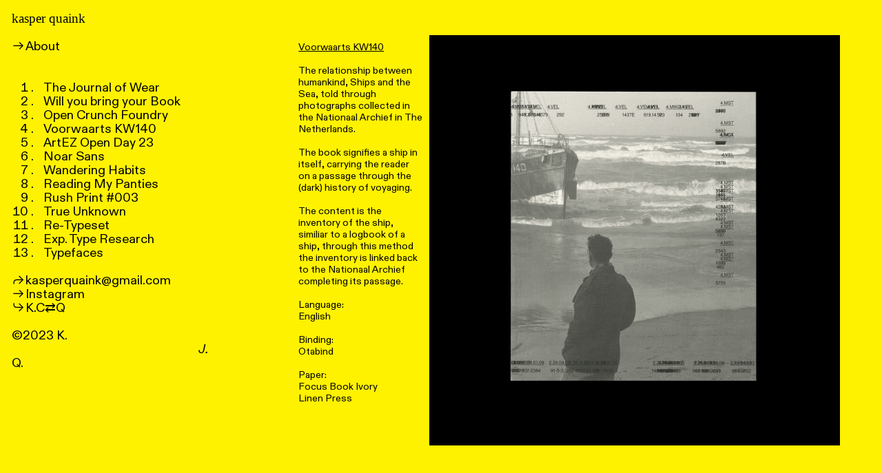

--- FILE ---
content_type: text/html; charset=UTF-8
request_url: https://kasperquaink.nl/Voorwaarts-KW140
body_size: 27077
content:
<!DOCTYPE html>
<!-- 

        Running on cargo.site

-->
<html lang="en" data-predefined-style="true" data-css-presets="true" data-css-preset data-typography-preset>
	<head>
<script>
				var __cargo_context__ = 'live';
				var __cargo_js_ver__ = 'c=2806793921';
				var __cargo_maint__ = false;
				
				
			</script>
					<meta http-equiv="X-UA-Compatible" content="IE=edge,chrome=1">
		<meta http-equiv="Content-Type" content="text/html; charset=utf-8">
		<meta name="viewport" content="initial-scale=1.0, maximum-scale=1.0, user-scalable=no">
		
			<meta name="robots" content="index,follow">
		<title>Voorwaarts KW140 — KasperQuaink</title>
		<meta name="description" content="Voorwaarts KW140 The relationship between humankind, Ships and the Sea, told through photographs collected in the Nationaal Archief in The Netherlands. The...">
				<meta name="twitter:card" content="summary_large_image">
		<meta name="twitter:title" content="Voorwaarts KW140 — KasperQuaink">
		<meta name="twitter:description" content="Voorwaarts KW140 The relationship between humankind, Ships and the Sea, told through photographs collected in the Nationaal Archief in The Netherlands. The...">
		<meta name="twitter:image" content="https://freight.cargo.site/w/1200/i/d453322f4c242b40265060811da56dc27c191889bd35e75ebb1c4c1416171808/voorwaartscover.png">
		<meta property="og:locale" content="en_US">
		<meta property="og:title" content="Voorwaarts KW140 — KasperQuaink">
		<meta property="og:description" content="Voorwaarts KW140 The relationship between humankind, Ships and the Sea, told through photographs collected in the Nationaal Archief in The Netherlands. The...">
		<meta property="og:url" content="https://kasperquaink.nl/Voorwaarts-KW140">
		<meta property="og:image" content="https://freight.cargo.site/w/1200/i/d453322f4c242b40265060811da56dc27c191889bd35e75ebb1c4c1416171808/voorwaartscover.png">
		<meta property="og:type" content="website">

		<link rel="preconnect" href="https://static.cargo.site" crossorigin>
		<link rel="preconnect" href="https://freight.cargo.site" crossorigin>
				<link rel="preconnect" href="https://type.cargo.site" crossorigin>

		<!--<link rel="preload" href="https://static.cargo.site/assets/social/IconFont-Regular-0.9.3.woff2" as="font" type="font/woff" crossorigin>-->

		<meta name="title" content="Kasper Quaink Graphic Designer">
<meta name="description" content="Graphic Designer / Grafisch Vormgever in Arnhem, The Netherlands. Focussed on typographical works and fun workshops">
<meta name="keywords" content="GraphicDesign, Design, Typography, Grafisch, Vormgever, Typografie, Freelance, Freelancer, Workshop, Creative, Solutions, Research, Media, Digital">
<meta name="robots" content="index, follow">
<meta http-equiv="Content-Type" content="text/html; charset=utf-8">
<meta name="language" content="English">

		<link href="https://freight.cargo.site/t/original/i/70d855c6da7c4c4ec596e25b4e53fab65d9ffc833356c46c26d8f7597c199278/favicon.ico" rel="shortcut icon">
		<link href="https://kasperquaink.nl/rss" rel="alternate" type="application/rss+xml" title="KasperQuaink feed">

		<link href="https://kasperquaink.nl/stylesheet?c=2806793921&1730900178" id="member_stylesheet" rel="stylesheet" type="text/css" />
<style id="">@font-face{font-family:Icons;src:url(https://static.cargo.site/assets/social/IconFont-Regular-0.9.3.woff2);unicode-range:U+E000-E15C,U+F0000,U+FE0E}@font-face{font-family:Icons;src:url(https://static.cargo.site/assets/social/IconFont-Regular-0.9.3.woff2);font-weight:240;unicode-range:U+E000-E15C,U+F0000,U+FE0E}@font-face{font-family:Icons;src:url(https://static.cargo.site/assets/social/IconFont-Regular-0.9.3.woff2);unicode-range:U+E000-E15C,U+F0000,U+FE0E;font-weight:400}@font-face{font-family:Icons;src:url(https://static.cargo.site/assets/social/IconFont-Regular-0.9.3.woff2);unicode-range:U+E000-E15C,U+F0000,U+FE0E;font-weight:600}@font-face{font-family:Icons;src:url(https://static.cargo.site/assets/social/IconFont-Regular-0.9.3.woff2);unicode-range:U+E000-E15C,U+F0000,U+FE0E;font-weight:800}@font-face{font-family:Icons;src:url(https://static.cargo.site/assets/social/IconFont-Regular-0.9.3.woff2);unicode-range:U+E000-E15C,U+F0000,U+FE0E;font-style:italic}@font-face{font-family:Icons;src:url(https://static.cargo.site/assets/social/IconFont-Regular-0.9.3.woff2);unicode-range:U+E000-E15C,U+F0000,U+FE0E;font-weight:200;font-style:italic}@font-face{font-family:Icons;src:url(https://static.cargo.site/assets/social/IconFont-Regular-0.9.3.woff2);unicode-range:U+E000-E15C,U+F0000,U+FE0E;font-weight:400;font-style:italic}@font-face{font-family:Icons;src:url(https://static.cargo.site/assets/social/IconFont-Regular-0.9.3.woff2);unicode-range:U+E000-E15C,U+F0000,U+FE0E;font-weight:600;font-style:italic}@font-face{font-family:Icons;src:url(https://static.cargo.site/assets/social/IconFont-Regular-0.9.3.woff2);unicode-range:U+E000-E15C,U+F0000,U+FE0E;font-weight:800;font-style:italic}body.iconfont-loading,body.iconfont-loading *{color:transparent!important}body{-moz-osx-font-smoothing:grayscale;-webkit-font-smoothing:antialiased;-webkit-text-size-adjust:none}body.no-scroll{overflow:hidden}/*!
 * Content
 */.page{word-wrap:break-word}:focus{outline:0}.pointer-events-none{pointer-events:none}.pointer-events-auto{pointer-events:auto}.pointer-events-none .page_content .audio-player,.pointer-events-none .page_content .shop_product,.pointer-events-none .page_content a,.pointer-events-none .page_content audio,.pointer-events-none .page_content button,.pointer-events-none .page_content details,.pointer-events-none .page_content iframe,.pointer-events-none .page_content img,.pointer-events-none .page_content input,.pointer-events-none .page_content video{pointer-events:auto}.pointer-events-none .page_content *>a,.pointer-events-none .page_content>a{position:relative}s *{text-transform:inherit}#toolset{position:fixed;bottom:10px;right:10px;z-index:8}.mobile #toolset,.template_site_inframe #toolset{display:none}#toolset a{display:block;height:24px;width:24px;margin:0;padding:0;text-decoration:none;background:rgba(0,0,0,.2)}#toolset a:hover{background:rgba(0,0,0,.8)}[data-adminview] #toolset a,[data-adminview] #toolset_admin a{background:rgba(0,0,0,.04);pointer-events:none;cursor:default}#toolset_admin a:active{background:rgba(0,0,0,.7)}#toolset_admin a svg>*{transform:scale(1.1) translate(0,-.5px);transform-origin:50% 50%}#toolset_admin a svg{pointer-events:none;width:100%!important;height:auto!important}#following-container{overflow:auto;-webkit-overflow-scrolling:touch}#following-container iframe{height:100%;width:100%;position:absolute;top:0;left:0;right:0;bottom:0}:root{--following-width:-400px;--following-animation-duration:450ms}@keyframes following-open{0%{transform:translateX(0)}100%{transform:translateX(var(--following-width))}}@keyframes following-open-inverse{0%{transform:translateX(0)}100%{transform:translateX(calc(-1 * var(--following-width)))}}@keyframes following-close{0%{transform:translateX(var(--following-width))}100%{transform:translateX(0)}}@keyframes following-close-inverse{0%{transform:translateX(calc(-1 * var(--following-width)))}100%{transform:translateX(0)}}body.animate-left{animation:following-open var(--following-animation-duration);animation-fill-mode:both;animation-timing-function:cubic-bezier(.24,1,.29,1)}#following-container.animate-left{animation:following-close-inverse var(--following-animation-duration);animation-fill-mode:both;animation-timing-function:cubic-bezier(.24,1,.29,1)}#following-container.animate-left #following-frame{animation:following-close var(--following-animation-duration);animation-fill-mode:both;animation-timing-function:cubic-bezier(.24,1,.29,1)}body.animate-right{animation:following-close var(--following-animation-duration);animation-fill-mode:both;animation-timing-function:cubic-bezier(.24,1,.29,1)}#following-container.animate-right{animation:following-open-inverse var(--following-animation-duration);animation-fill-mode:both;animation-timing-function:cubic-bezier(.24,1,.29,1)}#following-container.animate-right #following-frame{animation:following-open var(--following-animation-duration);animation-fill-mode:both;animation-timing-function:cubic-bezier(.24,1,.29,1)}.slick-slider{position:relative;display:block;-moz-box-sizing:border-box;box-sizing:border-box;-webkit-user-select:none;-moz-user-select:none;-ms-user-select:none;user-select:none;-webkit-touch-callout:none;-khtml-user-select:none;-ms-touch-action:pan-y;touch-action:pan-y;-webkit-tap-highlight-color:transparent}.slick-list{position:relative;display:block;overflow:hidden;margin:0;padding:0}.slick-list:focus{outline:0}.slick-list.dragging{cursor:pointer;cursor:hand}.slick-slider .slick-list,.slick-slider .slick-track{transform:translate3d(0,0,0);will-change:transform}.slick-track{position:relative;top:0;left:0;display:block}.slick-track:after,.slick-track:before{display:table;content:'';width:1px;height:1px;margin-top:-1px;margin-left:-1px}.slick-track:after{clear:both}.slick-loading .slick-track{visibility:hidden}.slick-slide{display:none;float:left;height:100%;min-height:1px}[dir=rtl] .slick-slide{float:right}.content .slick-slide img{display:inline-block}.content .slick-slide img:not(.image-zoom){cursor:pointer}.content .scrub .slick-list,.content .scrub .slick-slide img:not(.image-zoom){cursor:ew-resize}body.slideshow-scrub-dragging *{cursor:ew-resize!important}.content .slick-slide img:not([src]),.content .slick-slide img[src='']{width:100%;height:auto}.slick-slide.slick-loading img{display:none}.slick-slide.dragging img{pointer-events:none}.slick-initialized .slick-slide{display:block}.slick-loading .slick-slide{visibility:hidden}.slick-vertical .slick-slide{display:block;height:auto;border:1px solid transparent}.slick-arrow.slick-hidden{display:none}.slick-arrow{position:absolute;z-index:9;width:0;top:0;height:100%;cursor:pointer;will-change:opacity;-webkit-transition:opacity 333ms cubic-bezier(.4,0,.22,1);transition:opacity 333ms cubic-bezier(.4,0,.22,1)}.slick-arrow.hidden{opacity:0}.slick-arrow svg{position:absolute;width:36px;height:36px;top:0;left:0;right:0;bottom:0;margin:auto;transform:translate(.25px,.25px)}.slick-arrow svg.right-arrow{transform:translate(.25px,.25px) scaleX(-1)}.slick-arrow svg:active{opacity:.75}.slick-arrow svg .arrow-shape{fill:none!important;stroke:#fff;stroke-linecap:square}.slick-arrow svg .arrow-outline{fill:none!important;stroke-width:2.5px;stroke:rgba(0,0,0,.6);stroke-linecap:square}.slick-arrow.slick-next{right:0;text-align:right}.slick-next svg,.wallpaper-navigation .slick-next svg{margin-right:10px}.mobile .slick-next svg{margin-right:10px}.slick-arrow.slick-prev{text-align:left}.slick-prev svg,.wallpaper-navigation .slick-prev svg{margin-left:10px}.mobile .slick-prev svg{margin-left:10px}.loading_animation{display:none;vertical-align:middle;z-index:15;line-height:0;pointer-events:none;border-radius:100%}.loading_animation.hidden{display:none}.loading_animation.pulsing{opacity:0;display:inline-block;animation-delay:.1s;-webkit-animation-delay:.1s;-moz-animation-delay:.1s;animation-duration:12s;animation-iteration-count:infinite;animation:fade-pulse-in .5s ease-in-out;-moz-animation:fade-pulse-in .5s ease-in-out;-webkit-animation:fade-pulse-in .5s ease-in-out;-webkit-animation-fill-mode:forwards;-moz-animation-fill-mode:forwards;animation-fill-mode:forwards}.loading_animation.pulsing.no-delay{animation-delay:0s;-webkit-animation-delay:0s;-moz-animation-delay:0s}.loading_animation div{border-radius:100%}.loading_animation div svg{max-width:100%;height:auto}.loading_animation div,.loading_animation div svg{width:20px;height:20px}.loading_animation.full-width svg{width:100%;height:auto}.loading_animation.full-width.big svg{width:100px;height:100px}.loading_animation div svg>*{fill:#ccc}.loading_animation div{-webkit-animation:spin-loading 12s ease-out;-webkit-animation-iteration-count:infinite;-moz-animation:spin-loading 12s ease-out;-moz-animation-iteration-count:infinite;animation:spin-loading 12s ease-out;animation-iteration-count:infinite}.loading_animation.hidden{display:none}[data-backdrop] .loading_animation{position:absolute;top:15px;left:15px;z-index:99}.loading_animation.position-absolute.middle{top:calc(50% - 10px);left:calc(50% - 10px)}.loading_animation.position-absolute.topleft{top:0;left:0}.loading_animation.position-absolute.middleright{top:calc(50% - 10px);right:1rem}.loading_animation.position-absolute.middleleft{top:calc(50% - 10px);left:1rem}.loading_animation.gray div svg>*{fill:#999}.loading_animation.gray-dark div svg>*{fill:#666}.loading_animation.gray-darker div svg>*{fill:#555}.loading_animation.gray-light div svg>*{fill:#ccc}.loading_animation.white div svg>*{fill:rgba(255,255,255,.85)}.loading_animation.blue div svg>*{fill:#698fff}.loading_animation.inline{display:inline-block;margin-bottom:.5ex}.loading_animation.inline.left{margin-right:.5ex}@-webkit-keyframes fade-pulse-in{0%{opacity:0}50%{opacity:.5}100%{opacity:1}}@-moz-keyframes fade-pulse-in{0%{opacity:0}50%{opacity:.5}100%{opacity:1}}@keyframes fade-pulse-in{0%{opacity:0}50%{opacity:.5}100%{opacity:1}}@-webkit-keyframes pulsate{0%{opacity:1}50%{opacity:0}100%{opacity:1}}@-moz-keyframes pulsate{0%{opacity:1}50%{opacity:0}100%{opacity:1}}@keyframes pulsate{0%{opacity:1}50%{opacity:0}100%{opacity:1}}@-webkit-keyframes spin-loading{0%{transform:rotate(0)}9%{transform:rotate(1050deg)}18%{transform:rotate(-1090deg)}20%{transform:rotate(-1080deg)}23%{transform:rotate(-1080deg)}28%{transform:rotate(-1095deg)}29%{transform:rotate(-1065deg)}34%{transform:rotate(-1080deg)}35%{transform:rotate(-1050deg)}40%{transform:rotate(-1065deg)}41%{transform:rotate(-1035deg)}44%{transform:rotate(-1035deg)}47%{transform:rotate(-2160deg)}50%{transform:rotate(-2160deg)}56%{transform:rotate(45deg)}60%{transform:rotate(45deg)}80%{transform:rotate(6120deg)}100%{transform:rotate(0)}}@keyframes spin-loading{0%{transform:rotate(0)}9%{transform:rotate(1050deg)}18%{transform:rotate(-1090deg)}20%{transform:rotate(-1080deg)}23%{transform:rotate(-1080deg)}28%{transform:rotate(-1095deg)}29%{transform:rotate(-1065deg)}34%{transform:rotate(-1080deg)}35%{transform:rotate(-1050deg)}40%{transform:rotate(-1065deg)}41%{transform:rotate(-1035deg)}44%{transform:rotate(-1035deg)}47%{transform:rotate(-2160deg)}50%{transform:rotate(-2160deg)}56%{transform:rotate(45deg)}60%{transform:rotate(45deg)}80%{transform:rotate(6120deg)}100%{transform:rotate(0)}}[grid-row]{align-items:flex-start;box-sizing:border-box;display:-webkit-box;display:-webkit-flex;display:-ms-flexbox;display:flex;-webkit-flex-wrap:wrap;-ms-flex-wrap:wrap;flex-wrap:wrap}[grid-col]{box-sizing:border-box}[grid-row] [grid-col].empty:after{content:"\0000A0";cursor:text}body.mobile[data-adminview=content-editproject] [grid-row] [grid-col].empty:after{display:none}[grid-col=auto]{-webkit-box-flex:1;-webkit-flex:1;-ms-flex:1;flex:1}[grid-col=x12]{width:100%}[grid-col=x11]{width:50%}[grid-col=x10]{width:33.33%}[grid-col=x9]{width:25%}[grid-col=x8]{width:20%}[grid-col=x7]{width:16.666666667%}[grid-col=x6]{width:14.285714286%}[grid-col=x5]{width:12.5%}[grid-col=x4]{width:11.111111111%}[grid-col=x3]{width:10%}[grid-col=x2]{width:9.090909091%}[grid-col=x1]{width:8.333333333%}[grid-col="1"]{width:8.33333%}[grid-col="2"]{width:16.66667%}[grid-col="3"]{width:25%}[grid-col="4"]{width:33.33333%}[grid-col="5"]{width:41.66667%}[grid-col="6"]{width:50%}[grid-col="7"]{width:58.33333%}[grid-col="8"]{width:66.66667%}[grid-col="9"]{width:75%}[grid-col="10"]{width:83.33333%}[grid-col="11"]{width:91.66667%}[grid-col="12"]{width:100%}body.mobile [grid-responsive] [grid-col]{width:100%;-webkit-box-flex:none;-webkit-flex:none;-ms-flex:none;flex:none}[data-ce-host=true][contenteditable=true] [grid-pad]{pointer-events:none}[data-ce-host=true][contenteditable=true] [grid-pad]>*{pointer-events:auto}[grid-pad="0"]{padding:0}[grid-pad="0.25"]{padding:.125rem}[grid-pad="0.5"]{padding:.25rem}[grid-pad="0.75"]{padding:.375rem}[grid-pad="1"]{padding:.5rem}[grid-pad="1.25"]{padding:.625rem}[grid-pad="1.5"]{padding:.75rem}[grid-pad="1.75"]{padding:.875rem}[grid-pad="2"]{padding:1rem}[grid-pad="2.5"]{padding:1.25rem}[grid-pad="3"]{padding:1.5rem}[grid-pad="3.5"]{padding:1.75rem}[grid-pad="4"]{padding:2rem}[grid-pad="5"]{padding:2.5rem}[grid-pad="6"]{padding:3rem}[grid-pad="7"]{padding:3.5rem}[grid-pad="8"]{padding:4rem}[grid-pad="9"]{padding:4.5rem}[grid-pad="10"]{padding:5rem}[grid-gutter="0"]{margin:0}[grid-gutter="0.5"]{margin:-.25rem}[grid-gutter="1"]{margin:-.5rem}[grid-gutter="1.5"]{margin:-.75rem}[grid-gutter="2"]{margin:-1rem}[grid-gutter="2.5"]{margin:-1.25rem}[grid-gutter="3"]{margin:-1.5rem}[grid-gutter="3.5"]{margin:-1.75rem}[grid-gutter="4"]{margin:-2rem}[grid-gutter="5"]{margin:-2.5rem}[grid-gutter="6"]{margin:-3rem}[grid-gutter="7"]{margin:-3.5rem}[grid-gutter="8"]{margin:-4rem}[grid-gutter="10"]{margin:-5rem}[grid-gutter="12"]{margin:-6rem}[grid-gutter="14"]{margin:-7rem}[grid-gutter="16"]{margin:-8rem}[grid-gutter="18"]{margin:-9rem}[grid-gutter="20"]{margin:-10rem}small{max-width:100%;text-decoration:inherit}img:not([src]),img[src='']{outline:1px solid rgba(177,177,177,.4);outline-offset:-1px;content:url([data-uri])}img.image-zoom{cursor:-webkit-zoom-in;cursor:-moz-zoom-in;cursor:zoom-in}#imprimatur{color:#333;font-size:10px;font-family:-apple-system,BlinkMacSystemFont,"Segoe UI",Roboto,Oxygen,Ubuntu,Cantarell,"Open Sans","Helvetica Neue",sans-serif,"Sans Serif",Icons;/*!System*/position:fixed;opacity:.3;right:-28px;bottom:160px;transform:rotate(270deg);-ms-transform:rotate(270deg);-webkit-transform:rotate(270deg);z-index:8;text-transform:uppercase;color:#999;opacity:.5;padding-bottom:2px;text-decoration:none}.mobile #imprimatur{display:none}bodycopy cargo-link a{font-family:-apple-system,BlinkMacSystemFont,"Segoe UI",Roboto,Oxygen,Ubuntu,Cantarell,"Open Sans","Helvetica Neue",sans-serif,"Sans Serif",Icons;/*!System*/font-size:12px;font-style:normal;font-weight:400;transform:rotate(270deg);text-decoration:none;position:fixed!important;right:-27px;bottom:100px;text-decoration:none;letter-spacing:normal;background:0 0;border:0;border-bottom:0;outline:0}/*! PhotoSwipe Default UI CSS by Dmitry Semenov | photoswipe.com | MIT license */.pswp--has_mouse .pswp__button--arrow--left,.pswp--has_mouse .pswp__button--arrow--right,.pswp__ui{visibility:visible}.pswp--minimal--dark .pswp__top-bar,.pswp__button{background:0 0}.pswp,.pswp__bg,.pswp__container,.pswp__img--placeholder,.pswp__zoom-wrap,.quick-view-navigation{-webkit-backface-visibility:hidden}.pswp__button{cursor:pointer;opacity:1;-webkit-appearance:none;transition:opacity .2s;-webkit-box-shadow:none;box-shadow:none}.pswp__button-close>svg{top:10px;right:10px;margin-left:auto}.pswp--touch .quick-view-navigation{display:none}.pswp__ui{-webkit-font-smoothing:auto;opacity:1;z-index:1550}.quick-view-navigation{will-change:opacity;-webkit-transition:opacity 333ms cubic-bezier(.4,0,.22,1);transition:opacity 333ms cubic-bezier(.4,0,.22,1)}.quick-view-navigation .pswp__group .pswp__button{pointer-events:auto}.pswp__button>svg{position:absolute;width:36px;height:36px}.quick-view-navigation .pswp__group:active svg{opacity:.75}.pswp__button svg .shape-shape{fill:#fff}.pswp__button svg .shape-outline{fill:#000}.pswp__button-prev>svg{top:0;bottom:0;left:10px;margin:auto}.pswp__button-next>svg{top:0;bottom:0;right:10px;margin:auto}.quick-view-navigation .pswp__group .pswp__button-prev{position:absolute;left:0;top:0;width:0;height:100%}.quick-view-navigation .pswp__group .pswp__button-next{position:absolute;right:0;top:0;width:0;height:100%}.quick-view-navigation .close-button,.quick-view-navigation .left-arrow,.quick-view-navigation .right-arrow{transform:translate(.25px,.25px)}.quick-view-navigation .right-arrow{transform:translate(.25px,.25px) scaleX(-1)}.pswp__button svg .shape-outline{fill:transparent!important;stroke:#000;stroke-width:2.5px;stroke-linecap:square}.pswp__button svg .shape-shape{fill:transparent!important;stroke:#fff;stroke-width:1.5px;stroke-linecap:square}.pswp__bg,.pswp__scroll-wrap,.pswp__zoom-wrap{width:100%;position:absolute}.quick-view-navigation .pswp__group .pswp__button-close{margin:0}.pswp__container,.pswp__item,.pswp__zoom-wrap{right:0;bottom:0;top:0;position:absolute;left:0}.pswp__ui--hidden .pswp__button{opacity:.001}.pswp__ui--hidden .pswp__button,.pswp__ui--hidden .pswp__button *{pointer-events:none}.pswp .pswp__ui.pswp__ui--displaynone{display:none}.pswp__element--disabled{display:none!important}/*! PhotoSwipe main CSS by Dmitry Semenov | photoswipe.com | MIT license */.pswp{position:fixed;display:none;height:100%;width:100%;top:0;left:0;right:0;bottom:0;margin:auto;-ms-touch-action:none;touch-action:none;z-index:9999999;-webkit-text-size-adjust:100%;line-height:initial;letter-spacing:initial;outline:0}.pswp img{max-width:none}.pswp--zoom-disabled .pswp__img{cursor:default!important}.pswp--animate_opacity{opacity:.001;will-change:opacity;-webkit-transition:opacity 333ms cubic-bezier(.4,0,.22,1);transition:opacity 333ms cubic-bezier(.4,0,.22,1)}.pswp--open{display:block}.pswp--zoom-allowed .pswp__img{cursor:-webkit-zoom-in;cursor:-moz-zoom-in;cursor:zoom-in}.pswp--zoomed-in .pswp__img{cursor:-webkit-grab;cursor:-moz-grab;cursor:grab}.pswp--dragging .pswp__img{cursor:-webkit-grabbing;cursor:-moz-grabbing;cursor:grabbing}.pswp__bg{left:0;top:0;height:100%;opacity:0;transform:translateZ(0);will-change:opacity}.pswp__scroll-wrap{left:0;top:0;height:100%}.pswp__container,.pswp__zoom-wrap{-ms-touch-action:none;touch-action:none}.pswp__container,.pswp__img{-webkit-user-select:none;-moz-user-select:none;-ms-user-select:none;user-select:none;-webkit-tap-highlight-color:transparent;-webkit-touch-callout:none}.pswp__zoom-wrap{-webkit-transform-origin:left top;-ms-transform-origin:left top;transform-origin:left top;-webkit-transition:-webkit-transform 222ms cubic-bezier(.4,0,.22,1);transition:transform 222ms cubic-bezier(.4,0,.22,1)}.pswp__bg{-webkit-transition:opacity 222ms cubic-bezier(.4,0,.22,1);transition:opacity 222ms cubic-bezier(.4,0,.22,1)}.pswp--animated-in .pswp__bg,.pswp--animated-in .pswp__zoom-wrap{-webkit-transition:none;transition:none}.pswp--hide-overflow .pswp__scroll-wrap,.pswp--hide-overflow.pswp{overflow:hidden}.pswp__img{position:absolute;width:auto;height:auto;top:0;left:0}.pswp__img--placeholder--blank{background:#222}.pswp--ie .pswp__img{width:100%!important;height:auto!important;left:0;top:0}.pswp__ui--idle{opacity:0}.pswp__error-msg{position:absolute;left:0;top:50%;width:100%;text-align:center;font-size:14px;line-height:16px;margin-top:-8px;color:#ccc}.pswp__error-msg a{color:#ccc;text-decoration:underline}.pswp__error-msg{font-family:-apple-system,BlinkMacSystemFont,"Segoe UI",Roboto,Oxygen,Ubuntu,Cantarell,"Open Sans","Helvetica Neue",sans-serif}.quick-view.mouse-down .iframe-item{pointer-events:none!important}.quick-view-caption-positioner{pointer-events:none;width:100%;height:100%}.quick-view-caption-wrapper{margin:auto;position:absolute;bottom:0;left:0;right:0}.quick-view-horizontal-align-left .quick-view-caption-wrapper{margin-left:0}.quick-view-horizontal-align-right .quick-view-caption-wrapper{margin-right:0}[data-quick-view-caption]{transition:.1s opacity ease-in-out;position:absolute;bottom:0;left:0;right:0}.quick-view-horizontal-align-left [data-quick-view-caption]{text-align:left}.quick-view-horizontal-align-right [data-quick-view-caption]{text-align:right}.quick-view-caption{transition:.1s opacity ease-in-out}.quick-view-caption>*{display:inline-block}.quick-view-caption *{pointer-events:auto}.quick-view-caption.hidden{opacity:0}.shop_product .dropdown_wrapper{flex:0 0 100%;position:relative}.shop_product select{appearance:none;-moz-appearance:none;-webkit-appearance:none;outline:0;-webkit-font-smoothing:antialiased;-moz-osx-font-smoothing:grayscale;cursor:pointer;border-radius:0;white-space:nowrap;overflow:hidden!important;text-overflow:ellipsis}.shop_product select.dropdown::-ms-expand{display:none}.shop_product a{cursor:pointer;border-bottom:none;text-decoration:none}.shop_product a.out-of-stock{pointer-events:none}body.audio-player-dragging *{cursor:ew-resize!important}.audio-player{display:inline-flex;flex:1 0 calc(100% - 2px);width:calc(100% - 2px)}.audio-player .button{height:100%;flex:0 0 3.3rem;display:flex}.audio-player .separator{left:3.3rem;height:100%}.audio-player .buffer{width:0%;height:100%;transition:left .3s linear,width .3s linear}.audio-player.seeking .buffer{transition:left 0s,width 0s}.audio-player.seeking{user-select:none;-webkit-user-select:none;cursor:ew-resize}.audio-player.seeking *{user-select:none;-webkit-user-select:none;cursor:ew-resize}.audio-player .bar{overflow:hidden;display:flex;justify-content:space-between;align-content:center;flex-grow:1}.audio-player .progress{width:0%;height:100%;transition:width .3s linear}.audio-player.seeking .progress{transition:width 0s}.audio-player .pause,.audio-player .play{cursor:pointer;height:100%}.audio-player .note-icon{margin:auto 0;order:2;flex:0 1 auto}.audio-player .title{white-space:nowrap;overflow:hidden;text-overflow:ellipsis;pointer-events:none;user-select:none;padding:.5rem 0 .5rem 1rem;margin:auto auto auto 0;flex:0 3 auto;min-width:0;width:100%}.audio-player .total-time{flex:0 1 auto;margin:auto 0}.audio-player .current-time,.audio-player .play-text{flex:0 1 auto;margin:auto 0}.audio-player .stream-anim{user-select:none;margin:auto auto auto 0}.audio-player .stream-anim span{display:inline-block}.audio-player .buffer,.audio-player .current-time,.audio-player .note-svg,.audio-player .play-text,.audio-player .separator,.audio-player .total-time{user-select:none;pointer-events:none}.audio-player .buffer,.audio-player .play-text,.audio-player .progress{position:absolute}.audio-player,.audio-player .bar,.audio-player .button,.audio-player .current-time,.audio-player .note-icon,.audio-player .pause,.audio-player .play,.audio-player .total-time{position:relative}body.mobile .audio-player,body.mobile .audio-player *{-webkit-touch-callout:none}#standalone-admin-frame{border:0;width:400px;position:absolute;right:0;top:0;height:100vh;z-index:99}body[standalone-admin=true] #standalone-admin-frame{transform:translate(0,0)}body[standalone-admin=true] .main_container{width:calc(100% - 400px)}body[standalone-admin=false] #standalone-admin-frame{transform:translate(100%,0)}body[standalone-admin=false] .main_container{width:100%}.toggle_standaloneAdmin{position:fixed;top:0;right:400px;height:40px;width:40px;z-index:999;cursor:pointer;background-color:rgba(0,0,0,.4)}.toggle_standaloneAdmin:active{opacity:.7}body[standalone-admin=false] .toggle_standaloneAdmin{right:0}.toggle_standaloneAdmin *{color:#fff;fill:#fff}.toggle_standaloneAdmin svg{padding:6px;width:100%;height:100%;opacity:.85}body[standalone-admin=false] .toggle_standaloneAdmin #close,body[standalone-admin=true] .toggle_standaloneAdmin #backdropsettings{display:none}.toggle_standaloneAdmin>div{width:100%;height:100%}#admin_toggle_button{position:fixed;top:50%;transform:translate(0,-50%);right:400px;height:36px;width:12px;z-index:999;cursor:pointer;background-color:rgba(0,0,0,.09);padding-left:2px;margin-right:5px}#admin_toggle_button .bar{content:'';background:rgba(0,0,0,.09);position:fixed;width:5px;bottom:0;top:0;z-index:10}#admin_toggle_button:active{background:rgba(0,0,0,.065)}#admin_toggle_button *{color:#fff;fill:#fff}#admin_toggle_button svg{padding:0;width:16px;height:36px;margin-left:1px;opacity:1}#admin_toggle_button svg *{fill:#fff;opacity:1}#admin_toggle_button[data-state=closed] .toggle_admin_close{display:none}#admin_toggle_button[data-state=closed],#admin_toggle_button[data-state=closed] .toggle_admin_open{width:20px;cursor:pointer;margin:0}#admin_toggle_button[data-state=closed] svg{margin-left:2px}#admin_toggle_button[data-state=open] .toggle_admin_open{display:none}select,select *{text-rendering:auto!important}b b{font-weight:inherit}*{-webkit-box-sizing:border-box;-moz-box-sizing:border-box;box-sizing:border-box}customhtml>*{position:relative;z-index:10}body,html{min-height:100vh;margin:0;padding:0}html{touch-action:manipulation;position:relative;background-color:#fff}.main_container{min-height:100vh;width:100%;overflow:hidden}.container{display:-webkit-box;display:-webkit-flex;display:-moz-box;display:-ms-flexbox;display:flex;-webkit-flex-wrap:wrap;-moz-flex-wrap:wrap;-ms-flex-wrap:wrap;flex-wrap:wrap;max-width:100%;width:100%;overflow:visible}.container{align-items:flex-start;-webkit-align-items:flex-start}.page{z-index:2}.page ul li>text-limit{display:block}.content,.content_container,.pinned{-webkit-flex:1 0 auto;-moz-flex:1 0 auto;-ms-flex:1 0 auto;flex:1 0 auto;max-width:100%}.content_container{width:100%}.content_container.full_height{min-height:100vh}.page_background{position:absolute;top:0;left:0;width:100%;height:100%}.page_container{position:relative;overflow:visible;width:100%}.backdrop{position:absolute;top:0;z-index:1;width:100%;height:100%;max-height:100vh}.backdrop>div{position:absolute;top:0;left:0;width:100%;height:100%;-webkit-backface-visibility:hidden;backface-visibility:hidden;transform:translate3d(0,0,0);contain:strict}[data-backdrop].backdrop>div[data-overflowing]{max-height:100vh;position:absolute;top:0;left:0}body.mobile [split-responsive]{display:flex;flex-direction:column}body.mobile [split-responsive] .container{width:100%;order:2}body.mobile [split-responsive] .backdrop{position:relative;height:50vh;width:100%;order:1}body.mobile [split-responsive] [data-auxiliary].backdrop{position:absolute;height:50vh;width:100%;order:1}.page{position:relative;z-index:2}img[data-align=left]{float:left}img[data-align=right]{float:right}[data-rotation]{transform-origin:center center}.content .page_content:not([contenteditable=true]) [data-draggable]{pointer-events:auto!important;backface-visibility:hidden}.preserve-3d{-moz-transform-style:preserve-3d;transform-style:preserve-3d}.content .page_content:not([contenteditable=true]) [data-draggable] iframe{pointer-events:none!important}.dragging-active iframe{pointer-events:none!important}.content .page_content:not([contenteditable=true]) [data-draggable]:active{opacity:1}.content .scroll-transition-fade{transition:transform 1s ease-in-out,opacity .8s ease-in-out}.content .scroll-transition-fade.below-viewport{opacity:0;transform:translateY(40px)}.mobile.full_width .page_container:not([split-layout]) .container_width{width:100%}[data-view=pinned_bottom] .bottom_pin_invisibility{visibility:hidden}.pinned{position:relative;width:100%}.pinned .page_container.accommodate:not(.fixed):not(.overlay){z-index:2}.pinned .page_container.overlay{position:absolute;z-index:4}.pinned .page_container.overlay.fixed{position:fixed}.pinned .page_container.overlay.fixed .page{max-height:100vh;-webkit-overflow-scrolling:touch}.pinned .page_container.overlay.fixed .page.allow-scroll{overflow-y:auto;overflow-x:hidden}.pinned .page_container.overlay.fixed .page.allow-scroll{align-items:flex-start;-webkit-align-items:flex-start}.pinned .page_container .page.allow-scroll::-webkit-scrollbar{width:0;background:0 0;display:none}.pinned.pinned_top .page_container.overlay{left:0;top:0}.pinned.pinned_bottom .page_container.overlay{left:0;bottom:0}div[data-container=set]:empty{margin-top:1px}.thumbnails{position:relative;z-index:1}[thumbnails=grid]{align-items:baseline}[thumbnails=justify] .thumbnail{box-sizing:content-box}[thumbnails][data-padding-zero] .thumbnail{margin-bottom:-1px}[thumbnails=montessori] .thumbnail{pointer-events:auto;position:absolute}[thumbnails] .thumbnail>a{display:block;text-decoration:none}[thumbnails=montessori]{height:0}[thumbnails][data-resizing],[thumbnails][data-resizing] *{cursor:nwse-resize}[thumbnails] .thumbnail .resize-handle{cursor:nwse-resize;width:26px;height:26px;padding:5px;position:absolute;opacity:.75;right:-1px;bottom:-1px;z-index:100}[thumbnails][data-resizing] .resize-handle{display:none}[thumbnails] .thumbnail .resize-handle svg{position:absolute;top:0;left:0}[thumbnails] .thumbnail .resize-handle:hover{opacity:1}[data-can-move].thumbnail .resize-handle svg .resize_path_outline{fill:#fff}[data-can-move].thumbnail .resize-handle svg .resize_path{fill:#000}[thumbnails=montessori] .thumbnail_sizer{height:0;width:100%;position:relative;padding-bottom:100%;pointer-events:none}[thumbnails] .thumbnail img{display:block;min-height:3px;margin-bottom:0}[thumbnails] .thumbnail img:not([src]),img[src=""]{margin:0!important;width:100%;min-height:3px;height:100%!important;position:absolute}[aspect-ratio="1x1"].thumb_image{height:0;padding-bottom:100%;overflow:hidden}[aspect-ratio="4x3"].thumb_image{height:0;padding-bottom:75%;overflow:hidden}[aspect-ratio="16x9"].thumb_image{height:0;padding-bottom:56.25%;overflow:hidden}[thumbnails] .thumb_image{width:100%;position:relative}[thumbnails][thumbnail-vertical-align=top]{align-items:flex-start}[thumbnails][thumbnail-vertical-align=middle]{align-items:center}[thumbnails][thumbnail-vertical-align=bottom]{align-items:baseline}[thumbnails][thumbnail-horizontal-align=left]{justify-content:flex-start}[thumbnails][thumbnail-horizontal-align=middle]{justify-content:center}[thumbnails][thumbnail-horizontal-align=right]{justify-content:flex-end}.thumb_image.default_image>svg{position:absolute;top:0;left:0;bottom:0;right:0;width:100%;height:100%}.thumb_image.default_image{outline:1px solid #ccc;outline-offset:-1px;position:relative}.mobile.full_width [data-view=Thumbnail] .thumbnails_width{width:100%}.content [data-draggable] a:active,.content [data-draggable] img:active{opacity:initial}.content .draggable-dragging{opacity:initial}[data-draggable].draggable_visible{visibility:visible}[data-draggable].draggable_hidden{visibility:hidden}.gallery_card [data-draggable],.marquee [data-draggable]{visibility:inherit}[data-draggable]{visibility:visible;background-color:rgba(0,0,0,.003)}#site_menu_panel_container .image-gallery:not(.initialized){height:0;padding-bottom:100%;min-height:initial}.image-gallery:not(.initialized){min-height:100vh;visibility:hidden;width:100%}.image-gallery .gallery_card img{display:block;width:100%;height:auto}.image-gallery .gallery_card{transform-origin:center}.image-gallery .gallery_card.dragging{opacity:.1;transform:initial!important}.image-gallery:not([image-gallery=slideshow]) .gallery_card iframe:only-child,.image-gallery:not([image-gallery=slideshow]) .gallery_card video:only-child{width:100%;height:100%;top:0;left:0;position:absolute}.image-gallery[image-gallery=slideshow] .gallery_card video[muted][autoplay]:not([controls]),.image-gallery[image-gallery=slideshow] .gallery_card video[muted][data-autoplay]:not([controls]){pointer-events:none}.image-gallery [image-gallery-pad="0"] video:only-child{object-fit:cover;height:calc(100% + 1px)}div.image-gallery>a,div.image-gallery>iframe,div.image-gallery>img,div.image-gallery>video{display:none}[image-gallery-row]{align-items:flex-start;box-sizing:border-box;display:-webkit-box;display:-webkit-flex;display:-ms-flexbox;display:flex;-webkit-flex-wrap:wrap;-ms-flex-wrap:wrap;flex-wrap:wrap}.image-gallery .gallery_card_image{width:100%;position:relative}[data-predefined-style=true] .image-gallery a.gallery_card{display:block;border:none}[image-gallery-col]{box-sizing:border-box}[image-gallery-col=x12]{width:100%}[image-gallery-col=x11]{width:50%}[image-gallery-col=x10]{width:33.33%}[image-gallery-col=x9]{width:25%}[image-gallery-col=x8]{width:20%}[image-gallery-col=x7]{width:16.666666667%}[image-gallery-col=x6]{width:14.285714286%}[image-gallery-col=x5]{width:12.5%}[image-gallery-col=x4]{width:11.111111111%}[image-gallery-col=x3]{width:10%}[image-gallery-col=x2]{width:9.090909091%}[image-gallery-col=x1]{width:8.333333333%}.content .page_content [image-gallery-pad].image-gallery{pointer-events:none}.content .page_content [image-gallery-pad].image-gallery .gallery_card_image>*,.content .page_content [image-gallery-pad].image-gallery .gallery_image_caption{pointer-events:auto}.content .page_content [image-gallery-pad="0"]{padding:0}.content .page_content [image-gallery-pad="0.25"]{padding:.125rem}.content .page_content [image-gallery-pad="0.5"]{padding:.25rem}.content .page_content [image-gallery-pad="0.75"]{padding:.375rem}.content .page_content [image-gallery-pad="1"]{padding:.5rem}.content .page_content [image-gallery-pad="1.25"]{padding:.625rem}.content .page_content [image-gallery-pad="1.5"]{padding:.75rem}.content .page_content [image-gallery-pad="1.75"]{padding:.875rem}.content .page_content [image-gallery-pad="2"]{padding:1rem}.content .page_content [image-gallery-pad="2.5"]{padding:1.25rem}.content .page_content [image-gallery-pad="3"]{padding:1.5rem}.content .page_content [image-gallery-pad="3.5"]{padding:1.75rem}.content .page_content [image-gallery-pad="4"]{padding:2rem}.content .page_content [image-gallery-pad="5"]{padding:2.5rem}.content .page_content [image-gallery-pad="6"]{padding:3rem}.content .page_content [image-gallery-pad="7"]{padding:3.5rem}.content .page_content [image-gallery-pad="8"]{padding:4rem}.content .page_content [image-gallery-pad="9"]{padding:4.5rem}.content .page_content [image-gallery-pad="10"]{padding:5rem}.content .page_content [image-gallery-gutter="0"]{margin:0}.content .page_content [image-gallery-gutter="0.5"]{margin:-.25rem}.content .page_content [image-gallery-gutter="1"]{margin:-.5rem}.content .page_content [image-gallery-gutter="1.5"]{margin:-.75rem}.content .page_content [image-gallery-gutter="2"]{margin:-1rem}.content .page_content [image-gallery-gutter="2.5"]{margin:-1.25rem}.content .page_content [image-gallery-gutter="3"]{margin:-1.5rem}.content .page_content [image-gallery-gutter="3.5"]{margin:-1.75rem}.content .page_content [image-gallery-gutter="4"]{margin:-2rem}.content .page_content [image-gallery-gutter="5"]{margin:-2.5rem}.content .page_content [image-gallery-gutter="6"]{margin:-3rem}.content .page_content [image-gallery-gutter="7"]{margin:-3.5rem}.content .page_content [image-gallery-gutter="8"]{margin:-4rem}.content .page_content [image-gallery-gutter="10"]{margin:-5rem}.content .page_content [image-gallery-gutter="12"]{margin:-6rem}.content .page_content [image-gallery-gutter="14"]{margin:-7rem}.content .page_content [image-gallery-gutter="16"]{margin:-8rem}.content .page_content [image-gallery-gutter="18"]{margin:-9rem}.content .page_content [image-gallery-gutter="20"]{margin:-10rem}[image-gallery=slideshow]:not(.initialized)>*{min-height:1px;opacity:0;min-width:100%}[image-gallery=slideshow][data-constrained-by=height] [image-gallery-vertical-align].slick-track{align-items:flex-start}[image-gallery=slideshow] img.image-zoom:active{opacity:initial}[image-gallery=slideshow].slick-initialized .gallery_card{pointer-events:none}[image-gallery=slideshow].slick-initialized .gallery_card.slick-current{pointer-events:auto}[image-gallery=slideshow] .gallery_card:not(.has_caption){line-height:0}.content .page_content [image-gallery=slideshow].image-gallery>*{pointer-events:auto}.content [image-gallery=slideshow].image-gallery.slick-initialized .gallery_card{overflow:hidden;margin:0;display:flex;flex-flow:row wrap;flex-shrink:0}.content [image-gallery=slideshow].image-gallery.slick-initialized .gallery_card.slick-current{overflow:visible}[image-gallery=slideshow] .gallery_image_caption{opacity:1;transition:opacity .3s;-webkit-transition:opacity .3s;width:100%;margin-left:auto;margin-right:auto;clear:both}[image-gallery-horizontal-align=left] .gallery_image_caption{text-align:left}[image-gallery-horizontal-align=middle] .gallery_image_caption{text-align:center}[image-gallery-horizontal-align=right] .gallery_image_caption{text-align:right}[image-gallery=slideshow][data-slideshow-in-transition] .gallery_image_caption{opacity:0;transition:opacity .3s;-webkit-transition:opacity .3s}[image-gallery=slideshow] .gallery_card_image{width:initial;margin:0;display:inline-block}[image-gallery=slideshow] .gallery_card img{margin:0;display:block}[image-gallery=slideshow][data-exploded]{align-items:flex-start;box-sizing:border-box;display:-webkit-box;display:-webkit-flex;display:-ms-flexbox;display:flex;-webkit-flex-wrap:wrap;-ms-flex-wrap:wrap;flex-wrap:wrap;justify-content:flex-start;align-content:flex-start}[image-gallery=slideshow][data-exploded] .gallery_card{padding:1rem;width:16.666%}[image-gallery=slideshow][data-exploded] .gallery_card_image{height:0;display:block;width:100%}[image-gallery=grid]{align-items:baseline}[image-gallery=grid] .gallery_card.has_caption .gallery_card_image{display:block}[image-gallery=grid] [image-gallery-pad="0"].gallery_card{margin-bottom:-1px}[image-gallery=grid] .gallery_card img{margin:0}[image-gallery=columns] .gallery_card img{margin:0}[image-gallery=justify]{align-items:flex-start}[image-gallery=justify] .gallery_card img{margin:0}[image-gallery=montessori][image-gallery-row]{display:block}[image-gallery=montessori] a.gallery_card,[image-gallery=montessori] div.gallery_card{position:absolute;pointer-events:auto}[image-gallery=montessori][data-can-move] .gallery_card,[image-gallery=montessori][data-can-move] .gallery_card .gallery_card_image,[image-gallery=montessori][data-can-move] .gallery_card .gallery_card_image>*{cursor:move}[image-gallery=montessori]{position:relative;height:0}[image-gallery=freeform] .gallery_card{position:relative}[image-gallery=freeform] [image-gallery-pad="0"].gallery_card{margin-bottom:-1px}[image-gallery-vertical-align]{display:flex;flex-flow:row wrap}[image-gallery-vertical-align].slick-track{display:flex;flex-flow:row nowrap}.image-gallery .slick-list{margin-bottom:-.3px}[image-gallery-vertical-align=top]{align-content:flex-start;align-items:flex-start}[image-gallery-vertical-align=middle]{align-items:center;align-content:center}[image-gallery-vertical-align=bottom]{align-content:flex-end;align-items:flex-end}[image-gallery-horizontal-align=left]{justify-content:flex-start}[image-gallery-horizontal-align=middle]{justify-content:center}[image-gallery-horizontal-align=right]{justify-content:flex-end}.image-gallery[data-resizing],.image-gallery[data-resizing] *{cursor:nwse-resize!important}.image-gallery .gallery_card .resize-handle,.image-gallery .gallery_card .resize-handle *{cursor:nwse-resize!important}.image-gallery .gallery_card .resize-handle{width:26px;height:26px;padding:5px;position:absolute;opacity:.75;right:-1px;bottom:-1px;z-index:10}.image-gallery[data-resizing] .resize-handle{display:none}.image-gallery .gallery_card .resize-handle svg{cursor:nwse-resize!important;position:absolute;top:0;left:0}.image-gallery .gallery_card .resize-handle:hover{opacity:1}[data-can-move].gallery_card .resize-handle svg .resize_path_outline{fill:#fff}[data-can-move].gallery_card .resize-handle svg .resize_path{fill:#000}[image-gallery=montessori] .thumbnail_sizer{height:0;width:100%;position:relative;padding-bottom:100%;pointer-events:none}#site_menu_button{display:block;text-decoration:none;pointer-events:auto;z-index:9;vertical-align:top;cursor:pointer;box-sizing:content-box;font-family:Icons}#site_menu_button.custom_icon{padding:0;line-height:0}#site_menu_button.custom_icon img{width:100%;height:auto}#site_menu_wrapper.disabled #site_menu_button{display:none}#site_menu_wrapper.mobile_only #site_menu_button{display:none}body.mobile #site_menu_wrapper.mobile_only:not(.disabled) #site_menu_button:not(.active){display:block}#site_menu_panel_container[data-type=cargo_menu] #site_menu_panel{display:block;position:fixed;top:0;right:0;bottom:0;left:0;z-index:10;cursor:default}.site_menu{pointer-events:auto;position:absolute;z-index:11;top:0;bottom:0;line-height:0;max-width:400px;min-width:300px;font-size:20px;text-align:left;background:rgba(20,20,20,.95);padding:20px 30px 90px 30px;overflow-y:auto;overflow-x:hidden;display:-webkit-box;display:-webkit-flex;display:-ms-flexbox;display:flex;-webkit-box-orient:vertical;-webkit-box-direction:normal;-webkit-flex-direction:column;-ms-flex-direction:column;flex-direction:column;-webkit-box-pack:start;-webkit-justify-content:flex-start;-ms-flex-pack:start;justify-content:flex-start}body.mobile #site_menu_wrapper .site_menu{-webkit-overflow-scrolling:touch;min-width:auto;max-width:100%;width:100%;padding:20px}#site_menu_wrapper[data-sitemenu-position=bottom-left] #site_menu,#site_menu_wrapper[data-sitemenu-position=top-left] #site_menu{left:0}#site_menu_wrapper[data-sitemenu-position=bottom-right] #site_menu,#site_menu_wrapper[data-sitemenu-position=top-right] #site_menu{right:0}#site_menu_wrapper[data-type=page] .site_menu{right:0;left:0;width:100%;padding:0;margin:0;background:0 0}.site_menu_wrapper.open .site_menu{display:block}.site_menu div{display:block}.site_menu a{text-decoration:none;display:inline-block;color:rgba(255,255,255,.75);max-width:100%;overflow:hidden;white-space:nowrap;text-overflow:ellipsis;line-height:1.4}.site_menu div a.active{color:rgba(255,255,255,.4)}.site_menu div.set-link>a{font-weight:700}.site_menu div.hidden{display:none}.site_menu .close{display:block;position:absolute;top:0;right:10px;font-size:60px;line-height:50px;font-weight:200;color:rgba(255,255,255,.4);cursor:pointer;user-select:none}#site_menu_panel_container .page_container{position:relative;overflow:hidden;background:0 0;z-index:2}#site_menu_panel_container .site_menu_page_wrapper{position:fixed;top:0;left:0;overflow-y:auto;-webkit-overflow-scrolling:touch;height:100%;width:100%;z-index:100}#site_menu_panel_container .site_menu_page_wrapper .backdrop{pointer-events:none}#site_menu_panel_container #site_menu_page_overlay{position:fixed;top:0;right:0;bottom:0;left:0;cursor:default;z-index:1}#shop_button{display:block;text-decoration:none;pointer-events:auto;z-index:9;vertical-align:top;cursor:pointer;box-sizing:content-box;font-family:Icons}#shop_button.custom_icon{padding:0;line-height:0}#shop_button.custom_icon img{width:100%;height:auto}#shop_button.disabled{display:none}.loading[data-loading]{display:none;position:fixed;bottom:8px;left:8px;z-index:100}.new_site_button_wrapper{font-size:1.8rem;font-weight:400;color:rgba(0,0,0,.85);font-family:-apple-system,BlinkMacSystemFont,'Segoe UI',Roboto,Oxygen,Ubuntu,Cantarell,'Open Sans','Helvetica Neue',sans-serif,'Sans Serif',Icons;font-style:normal;line-height:1.4;color:#fff;position:fixed;bottom:0;right:0;z-index:999}body.template_site #toolset{display:none!important}body.mobile .new_site_button{display:none}.new_site_button{display:flex;height:44px;cursor:pointer}.new_site_button .plus{width:44px;height:100%}.new_site_button .plus svg{width:100%;height:100%}.new_site_button .plus svg line{stroke:#000;stroke-width:2px}.new_site_button .plus:after,.new_site_button .plus:before{content:'';width:30px;height:2px}.new_site_button .text{background:#0fce83;display:none;padding:7.5px 15px 7.5px 15px;height:100%;font-size:20px;color:#222}.new_site_button:active{opacity:.8}.new_site_button.show_full .text{display:block}.new_site_button.show_full .plus{display:none}html:not(.admin-wrapper) .template_site #confirm_modal [data-progress] .progress-indicator:after{content:'Generating Site...';padding:7.5px 15px;right:-200px;color:#000}bodycopy svg.marker-overlay,bodycopy svg.marker-overlay *{transform-origin:0 0;-webkit-transform-origin:0 0;box-sizing:initial}bodycopy svg#svgroot{box-sizing:initial}bodycopy svg.marker-overlay{padding:inherit;position:absolute;left:0;top:0;width:100%;height:100%;min-height:1px;overflow:visible;pointer-events:none;z-index:999}bodycopy svg.marker-overlay *{pointer-events:initial}bodycopy svg.marker-overlay text{letter-spacing:initial}bodycopy svg.marker-overlay a{cursor:pointer}.marquee:not(.torn-down){overflow:hidden;width:100%;position:relative;padding-bottom:.25em;padding-top:.25em;margin-bottom:-.25em;margin-top:-.25em;contain:layout}.marquee .marquee_contents{will-change:transform;display:flex;flex-direction:column}.marquee[behavior][direction].torn-down{white-space:normal}.marquee[behavior=bounce] .marquee_contents{display:block;float:left;clear:both}.marquee[behavior=bounce] .marquee_inner{display:block}.marquee[behavior=bounce][direction=vertical] .marquee_contents{width:100%}.marquee[behavior=bounce][direction=diagonal] .marquee_inner:last-child,.marquee[behavior=bounce][direction=vertical] .marquee_inner:last-child{position:relative;visibility:hidden}.marquee[behavior=bounce][direction=horizontal],.marquee[behavior=scroll][direction=horizontal]{white-space:pre}.marquee[behavior=scroll][direction=horizontal] .marquee_contents{display:inline-flex;white-space:nowrap;min-width:100%}.marquee[behavior=scroll][direction=horizontal] .marquee_inner{min-width:100%}.marquee[behavior=scroll] .marquee_inner:first-child{will-change:transform;position:absolute;width:100%;top:0;left:0}.cycle{display:none}</style>
<script type="text/json" data-set="defaults" >{"current_offset":0,"current_page":1,"cargo_url":"kasperquaink","is_domain":true,"is_mobile":false,"is_tablet":false,"is_phone":false,"api_path":"https:\/\/kasperquaink.nl\/_api","is_editor":false,"is_template":false,"is_direct_link":true,"direct_link_pid":23067113}</script>
<script type="text/json" data-set="DisplayOptions" >{"user_id":974722,"pagination_count":24,"title_in_project":true,"disable_project_scroll":false,"learning_cargo_seen":true,"resource_url":null,"total_projects":0,"use_sets":null,"sets_are_clickable":null,"set_links_position":null,"sticky_pages":null,"slideshow_responsive":false,"slideshow_thumbnails_header":true,"layout_options":{"content_position":"right_cover","content_width":"70","content_margin":"5","main_margin":"1.5","text_alignment":"text_left","vertical_position":"vertical_top","bgcolor":"#fff200","WebFontConfig":{"cargo":{"families":{"Diatype":{"variants":["n2","i2","n3","i3","n4","i4","n5","i5","n7","i7"]},"Diatype Variable":{"variants":["n2","n3","n4","n5","n7","n8","n9","n10","i4"]},"Monument Grotesk Mono Variable":{"variants":["n2","n3","n4","n5","n7","n8","n9","i4"]},"Monument Grotesk Mono":{"variants":["n2","i2","n3","i3","n4","i4","n5","i5","n7","i7","n8","i8","n9","i9"]}}},"system":{"families":{"-apple-system":{"variants":["n4"]}}}},"links_orientation":"links_horizontal","viewport_size":"phone","mobile_zoom":"24","mobile_view":"desktop","mobile_padding":"-7","mobile_formatting":false,"width_unit":"rem","text_width":"66","is_feed":false,"limit_vertical_images":false,"image_zoom":false,"mobile_images_full_width":true,"responsive_columns":"1","responsive_thumbnails_padding":"0.7","enable_sitemenu":false,"sitemenu_mobileonly":false,"menu_position":"top-left","sitemenu_option":"cargo_menu","responsive_row_height":"75","advanced_padding_enabled":false,"main_margin_top":"1.5","main_margin_right":"1.5","main_margin_bottom":"1.5","main_margin_left":"1.5","mobile_pages_full_width":true,"scroll_transition":false,"image_full_zoom":false,"quick_view_height":"100","quick_view_width":"100","quick_view_alignment":"quick_view_center_center","advanced_quick_view_padding_enabled":false,"quick_view_padding":"2.5","quick_view_padding_top":"2.5","quick_view_padding_bottom":"2.5","quick_view_padding_left":"2.5","quick_view_padding_right":"2.5","quick_content_alignment":"quick_content_center_center","close_quick_view_on_scroll":true,"show_quick_view_ui":true,"quick_view_bgcolor":"rgba(255, 255, 255, 1)","quick_view_caption":false},"element_sort":{"no-group":[{"name":"Navigation","isActive":true},{"name":"Header Text","isActive":true},{"name":"Content","isActive":true},{"name":"Header Image","isActive":false}]},"site_menu_options":{"display_type":"page","enable":true,"mobile_only":true,"position":"top-right","single_page_id":33552478,"icon":"\ue131","show_homepage":true,"single_page_url":"Menu","custom_icon":false,"overlay_sitemenu_page":false},"ecommerce_options":{"enable_ecommerce_button":false,"shop_button_position":"top-left","shop_icon":"\ue138","custom_icon":false,"shop_icon_text":"Cart","enable_geofencing":false,"enabled_countries":["AF","AX","AL","DZ","AS","AD","AO","AI","AQ","AG","AR","AM","AW","AU","AT","AZ","BS","BH","BD","BB","BY","BE","BZ","BJ","BM","BT","BO","BQ","BA","BW","BV","BR","IO","BN","BG","BF","BI","KH","CM","CA","CV","KY","CF","TD","CL","CN","CX","CC","CO","KM","CG","CD","CK","CR","CI","HR","CU","CW","CY","CZ","DK","DJ","DM","DO","EC","EG","SV","GQ","ER","EE","ET","FK","FO","FJ","FI","FR","GF","PF","TF","GA","GM","GE","DE","GH","GI","GR","GL","GD","GP","GU","GT","GG","GN","GW","GY","HT","HM","VA","HN","HK","HU","IS","IN","ID","IR","IQ","IE","IM","IL","IT","JM","JP","JE","JO","KZ","KE","KI","KP","KR","KW","KG","LA","LV","LB","LS","LR","LY","LI","LT","LU","MO","MK","MG","MW","MY","MV","ML","MT","MH","MQ","MR","MU","YT","MX","FM","MD","MC","MN","ME","MS","MA","MZ","MM","NA","NR","NP","NL","NC","NZ","NI","NE","NG","NU","NF","MP","NO","OM","PK","PW","PS","PA","PG","PY","PE","PH","PN","PL","PT","PR","QA","RE","RO","RU","RW","BL","SH","KN","LC","MF","PM","VC","WS","SM","ST","SA","SN","RS","SC","SL","SG","SX","SK","SI","SB","SO","ZA","GS","SS","ES","LK","SD","SR","SJ","SZ","SE","CH","SY","TW","TJ","TZ","TH","TL","TG","TK","TO","TT","TN","TR","TM","TC","TV","UG","UA","AE","GB","US","UM","UY","UZ","VU","VE","VN","VG","VI","WF","EH","YE","ZM","ZW"],"icon":""}}</script>
<script type="text/json" data-set="Site" >{"id":"974722","direct_link":"https:\/\/kasperquaink.nl","display_url":"kasperquaink.nl","site_url":"kasperquaink","account_shop_id":null,"has_ecommerce":false,"has_shop":false,"ecommerce_key_public":null,"cargo_spark_button":false,"following_url":null,"website_title":"KasperQuaink","meta_tags":"","meta_description":"","meta_head":"<meta name=\"title\" content=\"Kasper Quaink Graphic Designer\">\n<meta name=\"description\" content=\"Graphic Designer \/ Grafisch Vormgever in Arnhem, The Netherlands. Focussed on typographical works and fun workshops\">\n<meta name=\"keywords\" content=\"GraphicDesign, Design, Typography, Grafisch, Vormgever, Typografie, Freelance, Freelancer, Workshop, Creative, Solutions, Research, Media, Digital\">\n<meta name=\"robots\" content=\"index, follow\">\n<meta http-equiv=\"Content-Type\" content=\"text\/html; charset=utf-8\">\n<meta name=\"language\" content=\"English\">","homepage_id":"33552474","css_url":"https:\/\/kasperquaink.nl\/stylesheet","rss_url":"https:\/\/kasperquaink.nl\/rss","js_url":"\/_jsapps\/design\/design.js","favicon_url":"https:\/\/freight.cargo.site\/t\/original\/i\/70d855c6da7c4c4ec596e25b4e53fab65d9ffc833356c46c26d8f7597c199278\/favicon.ico","home_url":"https:\/\/cargo.site","auth_url":"https:\/\/cargo.site","profile_url":null,"profile_width":0,"profile_height":0,"social_image_url":"https:\/\/freight.cargo.site\/i\/b66e85c6ff8757e0b7b92f64f10ed2577b97c9f3b00c29da9a70b596eaee978b\/Untitled-7-01.png","social_width":1200,"social_height":1200,"social_description":"\"Graphic Designer \/ Grafisch Vormgever in Arnhem, The Netherlands\"","social_has_image":true,"social_has_description":true,"site_menu_icon":"https:\/\/freight.cargo.site\/i\/816595cb155ea86ba240d1e61c60e900607b12b7e03db9776a1c08353ea25726\/bobj-01.png","site_menu_has_image":true,"custom_html":"<customhtml><!-- Google tag (gtag.js) -->\n<script async src=\"https:\/\/www.googletagmanager.com\/gtag\/js?id=G-T0CWHP060W\"><\/script>\n<script>\n  window.dataLayer = window.dataLayer || [];\n  function gtag(){dataLayer.push(arguments);}\n  gtag('js', new Date());\n\n  gtag('config', 'G-T0CWHP060W');\n<\/script>\n\n\n<link\nrel=\"preload\"\nhref=\"https:\/\/files.cargocollective.com\/c974722\/NoarSans-Dotted.woff\"\nas=\"font\"\ncrossOrigin=\"anonymous\"\n\/><\/customhtml>","filter":null,"is_editor":false,"use_hi_res":false,"hiq":null,"progenitor_site":"q849","files":{"ElderveldVF.ttf":"https:\/\/files.cargocollective.com\/c974722\/ElderveldVF.ttf?1759341914","CorneredCorners-Regular.woff":"https:\/\/files.cargocollective.com\/c974722\/CorneredCorners-Regular.woff?1721054375","Cinnabun_xk.zip":"https:\/\/files.cargocollective.com\/c974722\/Cinnabun_xk.zip?1717013077","Portfolio_KasperQuaink_2024_small.pdf":"https:\/\/files.cargocollective.com\/c974722\/Portfolio_KasperQuaink_2024_small.pdf?1712057749","CnCnC_jR.zip":"https:\/\/files.cargocollective.com\/c974722\/CnCnC_jR.zip?1711103395","Wobble_kQ.zip":"https:\/\/files.cargocollective.com\/c974722\/Wobble_kQ.zip?1710348957","ButType_mA_kQ.zip":"https:\/\/files.cargocollective.com\/c974722\/ButType_mA_kQ.zip?1710280537","CentralTech_bW_kQ.zip":"https:\/\/files.cargocollective.com\/c974722\/CentralTech_bW_kQ.zip?1709736018","CornerCornered_kQ.zip":"https:\/\/files.cargocollective.com\/c974722\/CornerCornered_kQ.zip?1709204606","Mad-Sir_kQ.zip":"https:\/\/files.cargocollective.com\/c974722\/Mad-Sir_kQ.zip?1709063048","ILoveThisShape_kQ.zip":"https:\/\/files.cargocollective.com\/c974722\/ILoveThisShape_kQ.zip?1708963664","NoarSans-Dotted.zip":"https:\/\/files.cargocollective.com\/c974722\/NoarSans-Dotted.zip?1696960522","Final_HabitsoftheTypeBias_KasperQuaink.pdf":"https:\/\/files.cargocollective.com\/c974722\/Final_HabitsoftheTypeBias_KasperQuaink.pdf?1695029072","PotatoFarm-Light.woff":"https:\/\/files.cargocollective.com\/c974722\/PotatoFarm-Light.woff?1694699947","PotatoFarm-Regular.woff":"https:\/\/files.cargocollective.com\/c974722\/PotatoFarm-Regular.woff?1694699947","PotatoFarm-Medium.woff":"https:\/\/files.cargocollective.com\/c974722\/PotatoFarm-Medium.woff?1694699947","PotatoFarm-Bold.woff":"https:\/\/files.cargocollective.com\/c974722\/PotatoFarm-Bold.woff?1694699946","Kikujiro-Regular.woff":"https:\/\/files.cargocollective.com\/c974722\/Kikujiro-Regular.woff?1694698812","Kikujiro-Medium.woff":"https:\/\/files.cargocollective.com\/c974722\/Kikujiro-Medium.woff?1694698811","Kikujiro-Bold.woff":"https:\/\/files.cargocollective.com\/c974722\/Kikujiro-Bold.woff?1694698811","Mad-Sir-Regular.woff":"https:\/\/files.cargocollective.com\/c974722\/Mad-Sir-Regular.woff?1694697259","Mad-Sir-Bold.woff":"https:\/\/files.cargocollective.com\/c974722\/Mad-Sir-Bold.woff?1694697259","NoarSans-Dotted.woff":"https:\/\/files.cargocollective.com\/c974722\/NoarSans-Dotted.woff?1681741588","CocoaBeachMinutemen-CPAL.ttf":"https:\/\/files.cargocollective.com\/c974722\/CocoaBeachMinutemen-CPAL.ttf?1670676974","BubblyWubbly-Regular.woff":"https:\/\/files.cargocollective.com\/c974722\/BubblyWubbly-Regular.woff?1666293094","BubblyWubbly-ExtraBold.woff":"https:\/\/files.cargocollective.com\/c974722\/BubblyWubbly-ExtraBold.woff?1666293094","BubblyWubbly-Bold.woff":"https:\/\/files.cargocollective.com\/c974722\/BubblyWubbly-Bold.woff?1666293094","SanctaZiana-kasper.woff":"https:\/\/files.cargocollective.com\/c974722\/SanctaZiana-kasper.woff?1652530425","SeventyTwo-Smooth.woff":"https:\/\/files.cargocollective.com\/c974722\/SeventyTwo-Smooth.woff?1648031703","SB-Sleekly-Regular.woff":"https:\/\/files.cargocollective.com\/c974722\/SB-Sleekly-Regular.woff?1644321116","SeventyTwo-Pixel.woff":"https:\/\/files.cargocollective.com\/c974722\/SeventyTwo-Pixel.woff?1644321084"},"resource_url":"kasperquaink.nl\/_api\/v0\/site\/974722"}</script>
<script type="text/json" data-set="ScaffoldingData" >{"id":0,"title":"KasperQuaink","project_url":0,"set_id":0,"is_homepage":false,"pin":false,"is_set":true,"in_nav":false,"stack":false,"sort":0,"index":0,"page_count":2,"pin_position":null,"thumbnail_options":null,"pages":[{"id":33552474,"site_id":974722,"project_url":"Front-page","direct_link":"https:\/\/kasperquaink.nl\/Front-page","type":"page","title":"Front page","title_no_html":"Front page","tags":"","display":false,"pin":false,"pin_options":{},"in_nav":false,"is_homepage":true,"backdrop_enabled":false,"is_set":false,"stack":false,"excerpt":"","content":"<div class=\"image-gallery\" data-gallery=\"%7B%22mode_id%22%3A4%2C%22gallery_instance_id%22%3A3%2C%22name%22%3A%22Montessori%22%2C%22path%22%3A%22montessori%22%2C%22data%22%3A%7B%22height%22%3A30%2C%22lowest_y%22%3A32.5%2C%22max_y%22%3A62.5%2C%22responsive%22%3Afalse%2C%22image_padding%22%3A2%2C%22snap_to_grid%22%3Atrue%2C%22user_interactive%22%3Atrue%2C%22zero_height%22%3Atrue%2C%22mobile_data%22%3A%7B%22columns%22%3A2%2C%22column_size%22%3A11%2C%22image_padding%22%3A1%2C%22mobile_design_path%22%3A%22columns%22%2C%22separate_mobile_view%22%3Atrue%7D%2C%22meta_data%22%3A%7B%220%22%3A%7B%22width%22%3A25%2C%22x%22%3A62.5%2C%22y%22%3A32.5%2C%22z%22%3A1%7D%7D%2C%22captions%22%3Afalse%7D%7D\">\n<img width=\"125\" height=\"150\" width_o=\"125\" height_o=\"150\" data-src=\"https:\/\/freight.cargo.site\/t\/original\/i\/a87b425cdad67ab913b50fcee52da0e0ea34ea5f1f11cf369d3d326f33ffc744\/BEAR.svg\" data-mid=\"220467447\" border=\"0\" \/>\n<\/div><div class=\"image-gallery\" data-gallery=\"%7B%22mode_id%22%3A4%2C%22gallery_instance_id%22%3A4%2C%22name%22%3A%22Montessori%22%2C%22path%22%3A%22montessori%22%2C%22data%22%3A%7B%22height%22%3A19.196187744109107%2C%22lowest_y%22%3A21.04674644102872%2C%22max_y%22%3A40.24293418513783%2C%22responsive%22%3Atrue%2C%22image_padding%22%3A2%2C%22snap_to_grid%22%3Afalse%2C%22user_interactive%22%3Atrue%2C%22zero_height%22%3Atrue%2C%22mobile_data%22%3A%7B%22columns%22%3A2%2C%22column_size%22%3A11%2C%22image_padding%22%3A1%2C%22mobile_design_path%22%3A%22columns%22%2C%22separate_mobile_view%22%3Atrue%7D%2C%22meta_data%22%3A%7B%220%22%3A%7B%22width%22%3A29.998831756204208%2C%22x%22%3A41.55776965570187%2C%22y%22%3A21.04674644102872%2C%22z%22%3A1%7D%7D%2C%22captions%22%3Afalse%7D%7D\">\n<img width=\"3524\" height=\"2255\" width_o=\"3524\" height_o=\"2255\" data-src=\"https:\/\/freight.cargo.site\/t\/original\/i\/2587638fa163f69650046d4e0cc917844780450064f760bc17963133c983874c\/Asset-1.png\" data-mid=\"220469043\" border=\"0\" \/>\n<\/div>","content_no_html":"\n{image 16}\n\n{image 18}\n","content_partial_html":"\n<img width=\"125\" height=\"150\" width_o=\"125\" height_o=\"150\" data-src=\"https:\/\/freight.cargo.site\/t\/original\/i\/a87b425cdad67ab913b50fcee52da0e0ea34ea5f1f11cf369d3d326f33ffc744\/BEAR.svg\" data-mid=\"220467447\" border=\"0\" \/>\n\n<img width=\"3524\" height=\"2255\" width_o=\"3524\" height_o=\"2255\" data-src=\"https:\/\/freight.cargo.site\/t\/original\/i\/2587638fa163f69650046d4e0cc917844780450064f760bc17963133c983874c\/Asset-1.png\" data-mid=\"220469043\" border=\"0\" \/>\n","thumb":"187891016","thumb_meta":{"thumbnail_crop":{"percentWidth":"100","marginLeft":0,"marginTop":0,"imageModel":{"id":187891016,"project_id":33552474,"image_ref":"{image 1}","name":"horizontal.svg","hash":"266c3eef1a0a1d03e5b656d94771db91d84f98862acfea28c88ca64897e52c0f","width":3001,"height":1876,"sort":0,"exclude_from_backdrop":false,"date_added":"1692017064"},"stored":{"ratio":62.512495834722,"crop_ratio":"16x9"},"cropManuallySet":false}},"thumb_is_visible":false,"sort":0,"index":0,"set_id":0,"page_options":{"using_local_css":true,"local_css":"[local-style=\"33552474\"] .container_width {\n}\n\n[local-style=\"33552474\"] body {\n\tbackground-color: initial \/*!variable_defaults*\/;\n}\n\n[local-style=\"33552474\"] .backdrop {\n\twidth: 100% \/*!background_cover*\/;\n}\n\n[local-style=\"33552474\"] .page {\n\tmin-height: 100vh \/*!page_height_100vh*\/;\n}\n\n[local-style=\"33552474\"] .page_background {\n\tbackground-color: initial \/*!page_container_bgcolor*\/;\n}\n\n[local-style=\"33552474\"] .content_padding {\n\tpadding-right: 8rem \/*!main_margin*\/;\n\tpadding-left: 1.5rem \/*!main_margin*\/;\n}\n\n[data-predefined-style=\"true\"] [local-style=\"33552474\"] bodycopy {\n}\n\n[data-predefined-style=\"true\"] [local-style=\"33552474\"] bodycopy a {\n}\n\n[data-predefined-style=\"true\"] [local-style=\"33552474\"] bodycopy a:hover {\n}\n\n[data-predefined-style=\"true\"] [local-style=\"33552474\"] h1 {\n}\n\n[data-predefined-style=\"true\"] [local-style=\"33552474\"] h1 a {\n}\n\n[data-predefined-style=\"true\"] [local-style=\"33552474\"] h1 a:hover {\n}\n\n[data-predefined-style=\"true\"] [local-style=\"33552474\"] h2 {\n}\n\n[data-predefined-style=\"true\"] [local-style=\"33552474\"] h2 a {\n}\n\n[data-predefined-style=\"true\"] [local-style=\"33552474\"] h2 a:hover {\n}\n\n[data-predefined-style=\"true\"] [local-style=\"33552474\"] small {\n}\n\n[data-predefined-style=\"true\"] [local-style=\"33552474\"] small a {\n}\n\n[data-predefined-style=\"true\"] [local-style=\"33552474\"] small a:hover {\n}\n\n[local-style=\"33552474\"] .container {\n}","local_layout_options":{"split_layout":false,"split_responsive":false,"full_height":true,"advanced_padding_enabled":true,"page_container_bgcolor":"","show_local_thumbs":false,"page_bgcolor":"","main_margin_right":"8"},"thumbnail_options":{"show_local_thumbs":false},"pin_options":{}},"set_open":false,"images":[{"id":187891016,"project_id":33552474,"image_ref":"{image 1}","name":"horizontal.svg","hash":"266c3eef1a0a1d03e5b656d94771db91d84f98862acfea28c88ca64897e52c0f","width":3001,"height":1876,"sort":0,"exclude_from_backdrop":false,"date_added":"1692017064"},{"id":187892809,"project_id":33552474,"image_ref":"{image 2}","name":"bobj-01.png","hash":"6c67d690a4d7277bb38180d305b878bb9821674508b42b0ebcff8597f354abeb","width":1812,"height":1812,"sort":0,"exclude_from_backdrop":false,"date_added":"1663342767"},{"id":187892945,"project_id":33552474,"image_ref":"{image 3}","name":"type-spess-01.png","hash":"a29b04be73968f9cba769aac5ae50b9bb359cfa3aec19454715deda1c0052f97","width":2000,"height":2000,"sort":0,"exclude_from_backdrop":false,"date_added":"1692018652"},{"id":187892946,"project_id":33552474,"image_ref":"{image 4}","name":"type-spess-02.png","hash":"00c5ec65a500bd4a7bec55c1db235ec931aa75a5e5e2f03bfb3ca2b4feb7940a","width":2000,"height":2000,"sort":0,"exclude_from_backdrop":false,"date_added":"1692018652"},{"id":187892950,"project_id":33552474,"image_ref":"{image 5}","name":"type-spess-03.png","hash":"4744bbf217ba66edc4dc426000b657155593ba306c13663809661d559d621ad2","width":2000,"height":2000,"sort":0,"exclude_from_backdrop":false,"date_added":"1692018652"},{"id":187892954,"project_id":33552474,"image_ref":"{image 6}","name":"type-spess-04.png","hash":"182222d946cb35a619122ce35e69f2fd8236f9624e06d86a1917cfb8bc139717","width":2000,"height":2000,"sort":0,"exclude_from_backdrop":false,"date_added":"1692018652"},{"id":187892955,"project_id":33552474,"image_ref":"{image 7}","name":"type-spess-05.png","hash":"f40b7424d0f9af5599df3f246d7a7e2c468ad32881cd270baed2df24bf2515ba","width":2000,"height":2000,"sort":0,"exclude_from_backdrop":false,"date_added":"1692018653"},{"id":187894597,"project_id":33552474,"image_ref":"{image 8}","name":"img20230720_12420230.png","hash":"a368c5710ec878dd547f5ee3c53ba2b5f69bec2b010af8a8ac1b4923eee766a7","width":3400,"height":2224,"sort":0,"exclude_from_backdrop":false,"date_added":"1692019358"},{"id":187894599,"project_id":33552474,"image_ref":"{image 9}","name":"img20230720_12424040.png","hash":"7f77735e5ba0a804f2741c9ab92d3c4a5a18df7fa0cc3967330b63cd8f0a9a6c","width":1913,"height":2890,"sort":0,"exclude_from_backdrop":false,"date_added":"1692019364"},{"id":187894600,"project_id":33552474,"image_ref":"{image 10}","name":"img20230720_12431886.png","hash":"ff8e170d974c6c8847fac47e31672a4a3768bd0d954984d9e6aad22464c554c0","width":2176,"height":3392,"sort":0,"exclude_from_backdrop":false,"date_added":"1692019368"},{"id":187894601,"project_id":33552474,"image_ref":"{image 11}","name":"img20230720_12435469.png","hash":"6eb998f0d4f855f49cc0c9fe4dc37ad15cae9091e2c40c1925bed5a0066bfc4e","width":2176,"height":3392,"sort":0,"exclude_from_backdrop":false,"date_added":"1692019364"},{"id":187894602,"project_id":33552474,"image_ref":"{image 12}","name":"img20230720_12443491.png","hash":"6f9f2ef00ac9c6867b7cd98ebbf59de57f53b73184cc05e7532a2207bbdfae05","width":2176,"height":3384,"sort":0,"exclude_from_backdrop":false,"date_added":"1692019366"},{"id":189068082,"project_id":33552474,"image_ref":"{image 13}","name":"It-sRocketSciencePoster_LimestoneBooks.png","hash":"990a71668de360e27ddb4eb8f5f85b648f3bd65bd9dd3fb02a2e5364b55dbc27","width":7016,"height":9934,"sort":0,"exclude_from_backdrop":false,"date_added":"1693217984"},{"id":190751003,"project_id":33552474,"image_ref":"{image 15}","name":"WebsiteMark.png","hash":"ad8239c0aa746c9a386ca6ce29f9883afe55007335cb4ca003075968e3daa1a5","width":500,"height":500,"sort":0,"exclude_from_backdrop":false,"date_added":"1660223806"},{"id":220467447,"project_id":33552474,"image_ref":"{image 16}","name":"BEAR.svg","hash":"a87b425cdad67ab913b50fcee52da0e0ea34ea5f1f11cf369d3d326f33ffc744","width":125,"height":150,"sort":0,"exclude_from_backdrop":false,"date_added":"1730203659"},{"id":220468991,"project_id":33552474,"image_ref":"{image 17}","name":"BEAR.png","hash":"52796c8fc56d7892117edacd6265087d90f782e5d931d2619adedd19d31ca9c6","width":2500,"height":2500,"sort":0,"exclude_from_backdrop":false,"date_added":"1730205578"},{"id":220469043,"project_id":33552474,"image_ref":"{image 18}","name":"Asset-1.png","hash":"2587638fa163f69650046d4e0cc917844780450064f760bc17963133c983874c","width":3524,"height":2255,"sort":0,"exclude_from_backdrop":false,"date_added":"1730205607"}],"backdrop":{"id":5821060,"site_id":974722,"page_id":33552474,"backdrop_id":3,"backdrop_path":"wallpaper","is_active":true,"data":{"scale_option":"cover","repeat_image":false,"image_alignment":"image_center_center","margin":0,"pattern_size":0,"limit_size":false,"overlay_color":"transparent","bg_color":"transparent","cycle_images":false,"autoplay":true,"slideshow_transition":"slide","transition_timeout":2.5,"transition_duration":1,"randomize":false,"arrow_navigation":false,"focus_object":"{}","backdrop_viewport_lock":false,"use_image_focus":"false","image":"187892809","requires_webgl":"false"}}},{"id":33552476,"site_id":974722,"project_url":"Nav","direct_link":"https:\/\/kasperquaink.nl\/Nav","type":"page","title":"Nav","title_no_html":"Nav","tags":"","display":false,"pin":true,"pin_options":{"position":"top","overlay":true,"fixed":true,"exclude_mobile":true},"in_nav":false,"is_homepage":false,"backdrop_enabled":false,"is_set":false,"stack":false,"excerpt":"kasper \nquaink\n\n\n\n\ue04b\ufe0e\ufe0e\ufe0eAbout\n\n\n\n\n\nThe Journal of WearWill you bring your BookOpen Crunch FoundryVoorwaarts KW140ArtEZ Open Day 23Noar SansWandering...","content":"<a href=\"Front-page\" rel=\"history\" style=\"font-family: Corner\">kasper \nquaink<\/a><br>\n<br>\n<a href=\"About-1\" rel=\"history\">\ue04b\ufe0e\ufe0e\ufe0eAbout<\/a><br>\n<br>\n<br>\n<ol><li><a href=\"The-Journal-of-Wear\" rel=\"history\">The Journal of Wear<\/a><\/li><li><a href=\"Will-you-bring-your-Book\" rel=\"history\">Will you bring your Book<\/a><\/li><li><a href=\"Open-Crunch-Foundry\" rel=\"history\">Open Crunch Foundry<\/a><\/li><li><a href=\"Voorwaarts-KW140-1\" rel=\"history\">Voorwaarts KW140<\/a><\/li><li><a href=\"ArtEZ-Open-Day-23\" rel=\"history\">ArtEZ Open Day 23<\/a><\/li><li><a href=\"Noar-Sans-Dotted\" rel=\"history\">Noar Sans<\/a><\/li><li><a href=\"Wandering-Habits-1\" rel=\"history\">Wandering Habits<\/a><\/li><li><a href=\"Reading-My-Panties\" rel=\"history\">Reading My Panties<\/a><\/li><li><a href=\"Rush-Print-003\" rel=\"history\">Rush Print #003<\/a><\/li><li><a href=\"True-Unknown-1\" rel=\"history\">True Unknown<\/a><\/li><li><a href=\"Re-Typeset-a-conversation-1\" rel=\"history\">Re-Typeset<\/a><\/li><li><a href=\"Ex-perimental-Type-Research\" rel=\"history\">Exp. Type Research<\/a><\/li><li><a href=\"TYPEFACES-1\" rel=\"history\">Typefaces<\/a><\/li><\/ol><br>\n<a href=\"mailto:kasperquaink@gmail.com\">\ue14c\ufe0e\ufe0e\ufe0ekasperquaink@gmail.com<\/a><br>\n<a href=\"https:\/\/www.instagram.com\/kasperquaink\/\" target=\"_blank\">\ue04b\ufe0e\ufe0e\ufe0eInstagram<\/a><br>\n\ue14a\ufe0e\ufe0e\ufe0e<a href=\"https:\/\/www.instagram.com\/k.c.and.q\/\" target=\"_blank\">K.C\u21c4Q<\/a>\n<br><br>\n\u00a92023 K.<div style=\"text-align: right\"><i>J.<\/i><\/div>Q.","content_no_html":"kasper \nquaink\n\n\ue04b\ufe0e\ufe0e\ufe0eAbout\n\n\nThe Journal of WearWill you bring your BookOpen Crunch FoundryVoorwaarts KW140ArtEZ Open Day 23Noar SansWandering HabitsReading My PantiesRush Print #003True UnknownRe-TypesetExp. Type ResearchTypefaces\n\ue14c\ufe0e\ufe0e\ufe0ekasperquaink@gmail.com\n\ue04b\ufe0e\ufe0e\ufe0eInstagram\n\ue14a\ufe0e\ufe0e\ufe0eK.C\u21c4Q\n\n\u00a92023 K.J.Q.","content_partial_html":"<a href=\"Front-page\" rel=\"history\" style=\"font-family: Corner\">kasper \nquaink<\/a><br>\n<br>\n<a href=\"About-1\" rel=\"history\">\ue04b\ufe0e\ufe0e\ufe0eAbout<\/a><br>\n<br>\n<br>\n<ol><li><a href=\"The-Journal-of-Wear\" rel=\"history\">The Journal of Wear<\/a><\/li><li><a href=\"Will-you-bring-your-Book\" rel=\"history\">Will you bring your Book<\/a><\/li><li><a href=\"Open-Crunch-Foundry\" rel=\"history\">Open Crunch Foundry<\/a><\/li><li><a href=\"Voorwaarts-KW140-1\" rel=\"history\">Voorwaarts KW140<\/a><\/li><li><a href=\"ArtEZ-Open-Day-23\" rel=\"history\">ArtEZ Open Day 23<\/a><\/li><li><a href=\"Noar-Sans-Dotted\" rel=\"history\">Noar Sans<\/a><\/li><li><a href=\"Wandering-Habits-1\" rel=\"history\">Wandering Habits<\/a><\/li><li><a href=\"Reading-My-Panties\" rel=\"history\">Reading My Panties<\/a><\/li><li><a href=\"Rush-Print-003\" rel=\"history\">Rush Print #003<\/a><\/li><li><a href=\"True-Unknown-1\" rel=\"history\">True Unknown<\/a><\/li><li><a href=\"Re-Typeset-a-conversation-1\" rel=\"history\">Re-Typeset<\/a><\/li><li><a href=\"Ex-perimental-Type-Research\" rel=\"history\">Exp. Type Research<\/a><\/li><li><a href=\"TYPEFACES-1\" rel=\"history\">Typefaces<\/a><\/li><\/ol><br>\n<a href=\"mailto:kasperquaink@gmail.com\">\ue14c\ufe0e\ufe0e\ufe0ekasperquaink@gmail.com<\/a><br>\n<a href=\"https:\/\/www.instagram.com\/kasperquaink\/\" target=\"_blank\">\ue04b\ufe0e\ufe0e\ufe0eInstagram<\/a><br>\n\ue14a\ufe0e\ufe0e\ufe0e<a href=\"https:\/\/www.instagram.com\/k.c.and.q\/\" target=\"_blank\">K.C\u21c4Q<\/a>\n<br><br>\n\u00a92023 K.<i>J.<\/i>Q.","thumb":"189000229","thumb_meta":{"thumbnail_crop":{"percentWidth":"100","marginLeft":0,"marginTop":0,"imageModel":{"id":189000229,"project_id":33552476,"image_ref":"{image 1}","name":"WebsiteMark.png","hash":"ad8239c0aa746c9a386ca6ce29f9883afe55007335cb4ca003075968e3daa1a5","width":500,"height":500,"sort":0,"exclude_from_backdrop":false,"date_added":"1660223806"},"stored":{"ratio":100,"crop_ratio":"16x9"},"cropManuallySet":false}},"thumb_is_visible":false,"sort":2,"index":0,"set_id":0,"page_options":{"using_local_css":true,"local_css":"[local-style=\"33552476\"] .container_width {\n\twidth: 25% \/*!variable_defaults*\/;\n}\n\n[local-style=\"33552476\"] body {\n\tbackground-color: initial \/*!variable_defaults*\/;\n}\n\n[local-style=\"33552476\"] .backdrop {\n}\n\n[local-style=\"33552476\"] .page {\n\tmin-height: auto \/*!page_height_default*\/;\n}\n\n[local-style=\"33552476\"] .page_background {\n\tbackground-color: transparent \/*!page_container_bgcolor*\/;\n}\n\n[local-style=\"33552476\"] .content_padding {\n\tpadding-right: 1.6rem \/*!main_margin*\/;\n\tpadding-top: 1.6rem \/*!main_margin*\/;\n\tpadding-bottom: 1.6rem \/*!main_margin*\/;\n\tpadding-left: 1.6rem \/*!main_margin*\/;\n}\n\n[data-predefined-style=\"true\"] [local-style=\"33552476\"] bodycopy {\n\tfont-size: 1.8rem;\n\tline-height: 1.1;\n}\n\n[data-predefined-style=\"true\"] [local-style=\"33552476\"] bodycopy a {\n}\n\n[data-predefined-style=\"true\"] [local-style=\"33552476\"] bodycopy a:hover {\n}\n\n[data-predefined-style=\"true\"] [local-style=\"33552476\"] h1 {\n}\n\n[data-predefined-style=\"true\"] [local-style=\"33552476\"] h1 a {\n}\n\n[data-predefined-style=\"true\"] [local-style=\"33552476\"] h1 a:hover {\n}\n\n[data-predefined-style=\"true\"] [local-style=\"33552476\"] h2 {\n}\n\n[data-predefined-style=\"true\"] [local-style=\"33552476\"] h2 a {\n}\n\n[data-predefined-style=\"true\"] [local-style=\"33552476\"] h2 a:hover {\n}\n\n[data-predefined-style=\"true\"] [local-style=\"33552476\"] small {\n}\n\n[data-predefined-style=\"true\"] [local-style=\"33552476\"] small a {\n}\n\n[data-predefined-style=\"true\"] [local-style=\"33552476\"] small a:hover {\n}\n\n[local-style=\"33552476\"] .container {\n\tmargin-left: 0 \/*!content_left*\/;\n\tmargin-right: auto \/*!content_left*\/;\n}","local_layout_options":{"split_layout":false,"split_responsive":false,"full_height":false,"advanced_padding_enabled":false,"page_container_bgcolor":"transparent","show_local_thumbs":false,"page_bgcolor":"","content_position":"left_cover","content_width":"25","main_margin_right":"1.6","main_margin":"1.6","main_margin_top":"1.6","main_margin_bottom":"1.6","main_margin_left":"1.6"},"pin_options":{"position":"top","overlay":true,"fixed":true,"exclude_mobile":true}},"set_open":false,"images":[{"id":189000229,"project_id":33552476,"image_ref":"{image 1}","name":"WebsiteMark.png","hash":"ad8239c0aa746c9a386ca6ce29f9883afe55007335cb4ca003075968e3daa1a5","width":500,"height":500,"sort":0,"exclude_from_backdrop":false,"date_added":"1660223806"}],"backdrop":null},{"id":33552477,"site_id":974722,"project_url":"Mobile-header","direct_link":"https:\/\/kasperquaink.nl\/Mobile-header","type":"page","title":"Mobile header","title_no_html":"Mobile header","tags":"","display":false,"pin":true,"pin_options":{"position":"top","overlay":true,"fixed":false,"exclude_mobile":false,"exclude_desktop":true,"accommodate":true},"in_nav":false,"is_homepage":false,"backdrop_enabled":false,"is_set":false,"stack":false,"excerpt":"kasper quaink\n\u00a0\n\ue04b\ufe0e\ufe0e\ufe0eAbout","content":"<a style=\"font-family: Corner\" href=\"Front-page\" rel=\"history\"> kasper quaink<br><\/a>&nbsp;<br><a href=\"About-1\" rel=\"history\">\ue04b\ufe0e\ufe0e\ufe0eAbout<\/a>","content_no_html":" kasper quaink&nbsp;\ue04b\ufe0e\ufe0e\ufe0eAbout","content_partial_html":"<a style=\"font-family: Corner\" href=\"Front-page\" rel=\"history\"> kasper quaink<br><\/a>&nbsp;<br><a href=\"About-1\" rel=\"history\">\ue04b\ufe0e\ufe0e\ufe0eAbout<\/a>","thumb":"","thumb_meta":null,"thumb_is_visible":false,"sort":3,"index":0,"set_id":0,"page_options":{"using_local_css":true,"local_css":"[local-style=\"33552477\"] .container_width {\n\twidth: 40% \/*!variable_defaults*\/;\n}\n\n[local-style=\"33552477\"] body {\n}\n\n[local-style=\"33552477\"] .backdrop {\n}\n\n[local-style=\"33552477\"] .page {\n}\n\n[local-style=\"33552477\"] .page_background {\n\tbackground-color: initial \/*!page_container_bgcolor*\/;\n}\n\n[local-style=\"33552477\"] .content_padding {\n\tpadding-left: 1.5rem \/*!main_margin*\/;\n}\n\n[data-predefined-style=\"true\"] [local-style=\"33552477\"] bodycopy {\n\tfont-size: 3.2rem;\n\tline-height: 1;\n}\n\n[data-predefined-style=\"true\"] [local-style=\"33552477\"] bodycopy a {\n}\n\n[data-predefined-style=\"true\"] [local-style=\"33552477\"] bodycopy a:hover {\n}\n\n[data-predefined-style=\"true\"] [local-style=\"33552477\"] h1 {\n}\n\n[data-predefined-style=\"true\"] [local-style=\"33552477\"] h1 a {\n}\n\n[data-predefined-style=\"true\"] [local-style=\"33552477\"] h1 a:hover {\n}\n\n[data-predefined-style=\"true\"] [local-style=\"33552477\"] h2 {\n}\n\n[data-predefined-style=\"true\"] [local-style=\"33552477\"] h2 a {\n}\n\n[data-predefined-style=\"true\"] [local-style=\"33552477\"] h2 a:hover {\n}\n\n[data-predefined-style=\"true\"] [local-style=\"33552477\"] small {\n}\n\n[data-predefined-style=\"true\"] [local-style=\"33552477\"] small a {\n}\n\n[data-predefined-style=\"true\"] [local-style=\"33552477\"] small a:hover {\n}\n\n[local-style=\"33552477\"] .container {\n\tmargin-left: 0 \/*!content_left*\/;\n\tmargin-right: auto \/*!content_left*\/;\n}","local_layout_options":{"split_layout":false,"split_responsive":false,"full_height":false,"advanced_padding_enabled":false,"page_container_bgcolor":"","show_local_thumbs":false,"page_bgcolor":"","content_position":"left_cover","content_width":"40"},"pin_options":{"position":"top","overlay":true,"fixed":false,"exclude_mobile":false,"exclude_desktop":true,"accommodate":true}},"set_open":false,"images":[],"backdrop":null},{"id":33552479,"title":"Work","project_url":"Work","set_id":0,"is_homepage":false,"pin":false,"is_set":true,"in_nav":false,"stack":false,"sort":5,"index":0,"page_count":0,"pin_position":null,"thumbnail_options":null,"pages":[]},{"id":29270942,"title":"Website","project_url":"Website","set_id":0,"is_homepage":false,"pin":false,"is_set":true,"in_nav":false,"stack":true,"sort":19,"index":1,"page_count":0,"pin_position":null,"thumbnail_options":null,"pages":[{"id":23067113,"site_id":974722,"project_url":"Voorwaarts-KW140","direct_link":"https:\/\/kasperquaink.nl\/Voorwaarts-KW140","type":"page","title":"Voorwaarts KW140","title_no_html":"Voorwaarts KW140","tags":"","display":false,"pin":false,"pin_options":{},"in_nav":false,"is_homepage":false,"backdrop_enabled":false,"is_set":false,"stack":false,"excerpt":"Voorwaarts KW140\n\n\n\nThe relationship between humankind, Ships and the Sea, told through photographs collected in the Nationaal Archief in The Netherlands.\n\n \n\nThe...","content":"<div grid-row=\"\" grid-pad=\"1.75\" grid-gutter=\"4.5\" grid-responsive=\"\">\n\t<div grid-col=\"3\" grid-pad=\"1.75\"><u>Voorwaarts KW140<\/u><br>\n<br>\nThe relationship between humankind, Ships and the Sea, told through photographs collected in the Nationaal Archief in The Netherlands.<br>\n <br>\nThe book signifies a ship in itself, carrying the reader on a passage through the (dark) history of voyaging.<br>\n<br>The content is the inventory of the ship, similiar to a logbook of a ship, through this method the inventory is linked back to the Nationaal Archief completing its passage.<br><br><div style=\"text-align: left;\">\n\nLanguage: <br>\nEnglish<br><br>\nBinding:<br>\nOtabind<br><br>\nPaper:<br>\nFocus Book Ivory<br>\nLinen Press<br>\n<br>\n<\/div>\n<\/div>\n\t<div grid-col=\"9\" grid-pad=\"0\"><div class=\"image-gallery\" data-gallery=\"%7B%22mode_id%22%3A6%2C%22gallery_instance_id%22%3A10%2C%22name%22%3A%22Slideshow%22%2C%22path%22%3A%22slideshow%22%2C%22data%22%3A%7B%22autoplay%22%3Afalse%2C%22autoplaySpeed%22%3A%220.1%22%2C%22speed%22%3A%220.5%22%2C%22arrows%22%3Atrue%2C%22transition-type%22%3A%22slide%22%2C%22constrain_height%22%3Atrue%2C%22image_vertical_align%22%3A%22middle%22%2C%22image_horizontal_align%22%3A%22middle%22%2C%22image_alignment%22%3A%22image_middle_middle%22%2C%22mobile_data%22%3A%7B%22separate_mobile_view%22%3Afalse%7D%2C%22meta_data%22%3A%7B%7D%2C%22captions%22%3Atrue%7D%7D\">\n<img width=\"2000\" height=\"2000\" width_o=\"2000\" height_o=\"2000\" data-src=\"https:\/\/freight.cargo.site\/t\/original\/i\/d453322f4c242b40265060811da56dc27c191889bd35e75ebb1c4c1416171808\/voorwaartscover.png\" data-mid=\"127875659\" border=\"0\" \/>\n<img width=\"2000\" height=\"2000\" width_o=\"2000\" height_o=\"2000\" data-src=\"https:\/\/freight.cargo.site\/t\/original\/i\/e49d8bee8ffddae53a6985cf9c8eb9400b6cd70cb906cda383c664e36677f1fe\/VW9.png\" data-mid=\"128470462\" border=\"0\" \/>\n<img width=\"2000\" height=\"2000\" width_o=\"2000\" height_o=\"2000\" data-src=\"https:\/\/freight.cargo.site\/t\/original\/i\/21192579df31140af510f6f06da0d43ebf0ff8265afb61114db6fc4b32c29ee8\/VW2.png\" data-mid=\"128470455\" border=\"0\" \/>\n<img width=\"2000\" height=\"2000\" width_o=\"2000\" height_o=\"2000\" data-src=\"https:\/\/freight.cargo.site\/t\/original\/i\/8ced6fae54aee1f945987d9a72834a0ebbf448c0de2e248731f48c6bfd35066a\/VW1.png\" data-mid=\"128470454\" border=\"0\" \/>\n<img width=\"2000\" height=\"2000\" width_o=\"2000\" height_o=\"2000\" data-src=\"https:\/\/freight.cargo.site\/t\/original\/i\/5e4c37162895a07ae1b569b230ccb896ca951af805d5cf0b784de621ac61be7c\/VW8.png\" data-mid=\"128470461\" border=\"0\" \/>\n<img width=\"2000\" height=\"2000\" width_o=\"2000\" height_o=\"2000\" data-src=\"https:\/\/freight.cargo.site\/t\/original\/i\/aa4f22d387e40e809d859cd8160704a7d1b6daae97e16a43a1c3a24e73f28265\/VW7.png\" data-mid=\"128470460\" border=\"0\" \/>\n<img width=\"2000\" height=\"2000\" width_o=\"2000\" height_o=\"2000\" data-src=\"https:\/\/freight.cargo.site\/t\/original\/i\/a2c21814d5548875e7011620f89dd8a2fc8deea1008cff7d0485c213a1000b64\/VW6.png\" data-mid=\"128470459\" border=\"0\" \/>\n<img width=\"2000\" height=\"2000\" width_o=\"2000\" height_o=\"2000\" data-src=\"https:\/\/freight.cargo.site\/t\/original\/i\/b0d643712b0a5b29dc484637d697b41be763b25ad7f238c54c10a02538edbc4d\/VW3.png\" data-mid=\"128470456\" border=\"0\" \/>\n<img width=\"2000\" height=\"2000\" width_o=\"2000\" height_o=\"2000\" data-src=\"https:\/\/freight.cargo.site\/t\/original\/i\/f2313a54a304a00e3114bc010aec6058cbc8f7c2952dbf4c209d68304eda340a\/VW5.png\" data-mid=\"128470457\" border=\"0\" \/>\n<img width=\"2000\" height=\"2000\" width_o=\"2000\" height_o=\"2000\" data-src=\"https:\/\/freight.cargo.site\/t\/original\/i\/563af33dc4a7da1110e71212f8c0769877ce8787c04cc96402ee994671bbde57\/voorwaartscover2.png\" data-mid=\"127875660\" border=\"0\" \/>\n<\/div>\n<\/div>\n<\/div><br>","content_no_html":"\n\tVoorwaarts KW140\n\nThe relationship between humankind, Ships and the Sea, told through photographs collected in the Nationaal Archief in The Netherlands.\n \nThe book signifies a ship in itself, carrying the reader on a passage through the (dark) history of voyaging.\nThe content is the inventory of the ship, similiar to a logbook of a ship, through this method the inventory is linked back to the Nationaal Archief completing its passage.\n\nLanguage: \nEnglish\nBinding:\nOtabind\nPaper:\nFocus Book Ivory\nLinen Press\n\n\n\n\t\n{image 1}\n{image 10}\n{image 4}\n{image 3}\n{image 9}\n{image 8}\n{image 7}\n{image 5}\n{image 6}\n{image 2}\n\n\n","content_partial_html":"\n\tVoorwaarts KW140<br>\n<br>\nThe relationship between humankind, Ships and the Sea, told through photographs collected in the Nationaal Archief in The Netherlands.<br>\n <br>\nThe book signifies a ship in itself, carrying the reader on a passage through the (dark) history of voyaging.<br>\n<br>The content is the inventory of the ship, similiar to a logbook of a ship, through this method the inventory is linked back to the Nationaal Archief completing its passage.<br><br>\n\nLanguage: <br>\nEnglish<br><br>\nBinding:<br>\nOtabind<br><br>\nPaper:<br>\nFocus Book Ivory<br>\nLinen Press<br>\n<br>\n\n\n\t\n<img width=\"2000\" height=\"2000\" width_o=\"2000\" height_o=\"2000\" data-src=\"https:\/\/freight.cargo.site\/t\/original\/i\/d453322f4c242b40265060811da56dc27c191889bd35e75ebb1c4c1416171808\/voorwaartscover.png\" data-mid=\"127875659\" border=\"0\" \/>\n<img width=\"2000\" height=\"2000\" width_o=\"2000\" height_o=\"2000\" data-src=\"https:\/\/freight.cargo.site\/t\/original\/i\/e49d8bee8ffddae53a6985cf9c8eb9400b6cd70cb906cda383c664e36677f1fe\/VW9.png\" data-mid=\"128470462\" border=\"0\" \/>\n<img width=\"2000\" height=\"2000\" width_o=\"2000\" height_o=\"2000\" data-src=\"https:\/\/freight.cargo.site\/t\/original\/i\/21192579df31140af510f6f06da0d43ebf0ff8265afb61114db6fc4b32c29ee8\/VW2.png\" data-mid=\"128470455\" border=\"0\" \/>\n<img width=\"2000\" height=\"2000\" width_o=\"2000\" height_o=\"2000\" data-src=\"https:\/\/freight.cargo.site\/t\/original\/i\/8ced6fae54aee1f945987d9a72834a0ebbf448c0de2e248731f48c6bfd35066a\/VW1.png\" data-mid=\"128470454\" border=\"0\" \/>\n<img width=\"2000\" height=\"2000\" width_o=\"2000\" height_o=\"2000\" data-src=\"https:\/\/freight.cargo.site\/t\/original\/i\/5e4c37162895a07ae1b569b230ccb896ca951af805d5cf0b784de621ac61be7c\/VW8.png\" data-mid=\"128470461\" border=\"0\" \/>\n<img width=\"2000\" height=\"2000\" width_o=\"2000\" height_o=\"2000\" data-src=\"https:\/\/freight.cargo.site\/t\/original\/i\/aa4f22d387e40e809d859cd8160704a7d1b6daae97e16a43a1c3a24e73f28265\/VW7.png\" data-mid=\"128470460\" border=\"0\" \/>\n<img width=\"2000\" height=\"2000\" width_o=\"2000\" height_o=\"2000\" data-src=\"https:\/\/freight.cargo.site\/t\/original\/i\/a2c21814d5548875e7011620f89dd8a2fc8deea1008cff7d0485c213a1000b64\/VW6.png\" data-mid=\"128470459\" border=\"0\" \/>\n<img width=\"2000\" height=\"2000\" width_o=\"2000\" height_o=\"2000\" data-src=\"https:\/\/freight.cargo.site\/t\/original\/i\/b0d643712b0a5b29dc484637d697b41be763b25ad7f238c54c10a02538edbc4d\/VW3.png\" data-mid=\"128470456\" border=\"0\" \/>\n<img width=\"2000\" height=\"2000\" width_o=\"2000\" height_o=\"2000\" data-src=\"https:\/\/freight.cargo.site\/t\/original\/i\/f2313a54a304a00e3114bc010aec6058cbc8f7c2952dbf4c209d68304eda340a\/VW5.png\" data-mid=\"128470457\" border=\"0\" \/>\n<img width=\"2000\" height=\"2000\" width_o=\"2000\" height_o=\"2000\" data-src=\"https:\/\/freight.cargo.site\/t\/original\/i\/563af33dc4a7da1110e71212f8c0769877ce8787c04cc96402ee994671bbde57\/voorwaartscover2.png\" data-mid=\"127875660\" border=\"0\" \/>\n\n\n<br>","thumb":"127875659","thumb_meta":{"thumbnail_crop":{"percentWidth":"319","marginLeft":-109.5,"marginTop":-109.5,"imageModel":{"id":127875659,"project_id":23067113,"image_ref":"{image 1}","name":"voorwaartscover.png","hash":"d453322f4c242b40265060811da56dc27c191889bd35e75ebb1c4c1416171808","width":2000,"height":2000,"sort":0,"exclude_from_backdrop":false,"date_added":"1640034454"},"stored":{"ratio":100,"crop_ratio":"1x1"},"cropManuallySet":true}},"thumb_is_visible":true,"sort":23,"index":0,"set_id":29270942,"page_options":{"using_local_css":true,"local_css":"[local-style=\"17002178\"] .container_width {\n\twidth: 26% \/*!variable_defaults*\/;\n}\n\n[local-style=\"17002178\"] body {\n\tbackground-color: initial \/*!variable_defaults*\/;\n}\n\n[local-style=\"17002178\"] .backdrop {\n}\n\n[local-style=\"17002178\"] .page {\n\tmin-height: auto \/*!page_height_default*\/;\n\tbackground-color: initial \/*!page_bgcolor*\/;\n}\n\n[local-style=\"17002178\"] .page_background {\n\tbackground-color: transparent \/*!page_container_bgcolor*\/;\n}\n\n[local-style=\"17002178\"] .content_padding {\n\tpadding-top: 3rem \/*!main_margin*\/;\n\tpadding-bottom: 5rem \/*!main_margin*\/;\n\tpadding-left: 5rem \/*!main_margin*\/;\n\tpadding-right: 5rem \/*!main_margin*\/;\n}\n\n[data-predefined-style=\"true\"] [local-style=\"17002178\"] bodycopy {\n}\n\n[data-predefined-style=\"true\"] [local-style=\"17002178\"] bodycopy a {\n}\n\n[data-predefined-style=\"true\"] [local-style=\"17002178\"] bodycopy a:hover {\n}\n\n[data-predefined-style=\"true\"] [local-style=\"17002178\"] h1 {\n}\n\n[data-predefined-style=\"true\"] [local-style=\"17002178\"] h1 a {\n}\n\n[data-predefined-style=\"true\"] [local-style=\"17002178\"] h1 a:hover {\n}\n\n[data-predefined-style=\"true\"] [local-style=\"17002178\"] h2 {\n\tcolor: rgb(0, 0, 0);\n}\n\n[data-predefined-style=\"true\"] [local-style=\"17002178\"] h2 a {\n}\n\n[data-predefined-style=\"true\"] [local-style=\"17002178\"] h2 a:hover {\n}\n\n[data-predefined-style=\"true\"] [local-style=\"17002178\"] small {\n\tcolor: rgb(0, 0, 0);\n}\n\n[data-predefined-style=\"true\"] [local-style=\"17002178\"] small a {\n}\n\n[data-predefined-style=\"true\"] [local-style=\"17002178\"] small a:hover {\n}\n\n[local-style=\"17002178\"] .container {\n\talign-items: flex-start \/*!vertical_top*\/;\n\t-webkit-align-items: flex-start \/*!vertical_top*\/;\n}\n\n[local-style=\"23067113\"] body {\n\tbackground-color: initial \/*!variable_defaults*\/;\n}\n\n[local-style=\"23067113\"] .container_width {\n}\n\n[local-style=\"23067113\"] .backdrop {\n}\n\n[local-style=\"23067113\"] .page {\n}\n\n[local-style=\"23067113\"] .page_background {\n\tbackground-color: initial \/*!page_container_bgcolor*\/;\n}\n\n[local-style=\"23067113\"] .content_padding {\n\tpadding-top: 4rem \/*!main_margin*\/;\n\tpadding-bottom: 4rem \/*!main_margin*\/;\n\tpadding-left: 4rem \/*!main_margin*\/;\n\tpadding-right: 4rem \/*!main_margin*\/;\n}\n\n[data-predefined-style=\"true\"] [local-style=\"23067113\"] bodycopy {\n}\n\n[data-predefined-style=\"true\"] [local-style=\"23067113\"] bodycopy a {\n}\n\n[data-predefined-style=\"true\"] [local-style=\"23067113\"] bodycopy a:hover {\n}\n\n[data-predefined-style=\"true\"] [local-style=\"23067113\"] h1 {\n}\n\n[data-predefined-style=\"true\"] [local-style=\"23067113\"] h1 a {\n}\n\n[data-predefined-style=\"true\"] [local-style=\"23067113\"] h1 a:hover {\n}\n\n[data-predefined-style=\"true\"] [local-style=\"23067113\"] h2 {\n}\n\n[data-predefined-style=\"true\"] [local-style=\"23067113\"] h2 a {\n}\n\n[data-predefined-style=\"true\"] [local-style=\"23067113\"] h2 a:hover {\n}\n\n[data-predefined-style=\"true\"] [local-style=\"23067113\"] small {\n}\n\n[data-predefined-style=\"true\"] [local-style=\"23067113\"] small a {\n}\n\n[data-predefined-style=\"true\"] [local-style=\"23067113\"] small a:hover {\n}\n\n[local-style=\"23067113\"] .container {\n\talign-items: center \/*!vertical_middle*\/;\n\t-webkit-align-items: center \/*!vertical_middle*\/;\n}","local_layout_options":{"split_layout":true,"split_responsive":true,"full_height":true,"advanced_padding_enabled":false,"page_container_bgcolor":"","show_local_thumbs":false,"page_bgcolor":"","content_position":"left_fit","vertical_position":"vertical_middle","main_margin":"4","main_margin_top":"4","main_margin_right":"4","main_margin_bottom":"4","main_margin_left":"4"},"pin_options":{},"thumbnail_options":{"show_local_thumbs":false,"use_global_thumb_settings":false,"filter_tags":"","filter_type":"all"}},"set_open":false,"images":[{"id":127875659,"project_id":23067113,"image_ref":"{image 1}","name":"voorwaartscover.png","hash":"d453322f4c242b40265060811da56dc27c191889bd35e75ebb1c4c1416171808","width":2000,"height":2000,"sort":0,"exclude_from_backdrop":false,"date_added":"1640034454"},{"id":127875660,"project_id":23067113,"image_ref":"{image 2}","name":"voorwaartscover2.png","hash":"563af33dc4a7da1110e71212f8c0769877ce8787c04cc96402ee994671bbde57","width":2000,"height":2000,"sort":0,"exclude_from_backdrop":false,"date_added":"1640034455"},{"id":128470454,"project_id":23067113,"image_ref":"{image 3}","name":"VW1.png","hash":"8ced6fae54aee1f945987d9a72834a0ebbf448c0de2e248731f48c6bfd35066a","width":2000,"height":2000,"sort":0,"exclude_from_backdrop":false,"date_added":"1640783956"},{"id":128470455,"project_id":23067113,"image_ref":"{image 4}","name":"VW2.png","hash":"21192579df31140af510f6f06da0d43ebf0ff8265afb61114db6fc4b32c29ee8","width":2000,"height":2000,"sort":0,"exclude_from_backdrop":false,"date_added":"1640783957"},{"id":128470456,"project_id":23067113,"image_ref":"{image 5}","name":"VW3.png","hash":"b0d643712b0a5b29dc484637d697b41be763b25ad7f238c54c10a02538edbc4d","width":2000,"height":2000,"sort":0,"exclude_from_backdrop":false,"date_added":"1640783956"},{"id":128470457,"project_id":23067113,"image_ref":"{image 6}","name":"VW5.png","hash":"f2313a54a304a00e3114bc010aec6058cbc8f7c2952dbf4c209d68304eda340a","width":2000,"height":2000,"sort":0,"exclude_from_backdrop":false,"date_added":"1640783957"},{"id":128470459,"project_id":23067113,"image_ref":"{image 7}","name":"VW6.png","hash":"a2c21814d5548875e7011620f89dd8a2fc8deea1008cff7d0485c213a1000b64","width":2000,"height":2000,"sort":0,"exclude_from_backdrop":false,"date_added":"1640783957"},{"id":128470460,"project_id":23067113,"image_ref":"{image 8}","name":"VW7.png","hash":"aa4f22d387e40e809d859cd8160704a7d1b6daae97e16a43a1c3a24e73f28265","width":2000,"height":2000,"sort":0,"exclude_from_backdrop":false,"date_added":"1640783957"},{"id":128470461,"project_id":23067113,"image_ref":"{image 9}","name":"VW8.png","hash":"5e4c37162895a07ae1b569b230ccb896ca951af805d5cf0b784de621ac61be7c","width":2000,"height":2000,"sort":0,"exclude_from_backdrop":false,"date_added":"1640783958"},{"id":128470462,"project_id":23067113,"image_ref":"{image 10}","name":"VW9.png","hash":"e49d8bee8ffddae53a6985cf9c8eb9400b6cd70cb906cda383c664e36677f1fe","width":2000,"height":2000,"sort":0,"exclude_from_backdrop":false,"date_added":"1640783959"}],"backdrop":{"id":4155000,"site_id":974722,"page_id":23067113,"backdrop_id":3,"backdrop_path":"wallpaper","is_active":true,"data":{"scale_option":"cover","repeat_image":false,"image_alignment":"image_center_center","margin":0,"pattern_size":0,"limit_size":false,"overlay_color":"transparent","bg_color":"transparent","cycle_images":false,"autoplay":true,"slideshow_transition":"slide","transition_timeout":2.5,"transition_duration":1,"randomize":false,"arrow_navigation":false,"focus_object":"{}","backdrop_viewport_lock":false,"use_image_focus":"false","image":"127875659","requires_webgl":"false"}}}]}]}</script>
<script type="text/json" data-set="SiteMenu" >{"id":33552478,"site_id":974722,"project_url":"Mobile-nav","direct_link":"https:\/\/kasperquaink.nl\/Mobile-nav","type":"page","title":"Mobile nav","title_no_html":"Mobile nav","tags":"","display":false,"pin":false,"pin_options":{"position":"bottom","overlay":false,"fixed":false,"exclude_mobile":false,"exclude_desktop":true,"accommodate":true},"in_nav":false,"is_homepage":false,"backdrop_enabled":false,"is_set":false,"stack":false,"excerpt":"The Journal of WearWill you bring your BookOpen Crunch FoundryVoorwaarts KW140ArtEZ Open Day 23\nNoar SansWandering HabitsReading My PantiesRush Print #003True...","content":"<ol><li><a href=\"The-Journal-of-Wear\" rel=\"history\">The Journal of Wear<\/a><\/li><li><a href=\"Will-you-bring-your-Book\" rel=\"history\">Will you bring your Book<\/a><\/li><li><a href=\"Open-Crunch-Foundry\" rel=\"history\">Open Crunch Foundry<\/a><\/li><li><a href=\"Voorwaarts-KW140-1\" rel=\"history\">Voorwaarts KW140<\/a><\/li><li><a href=\"ArtEZ-Open-Day-23\" rel=\"history\">ArtEZ Open Day 23<\/a><\/li><li><a href=\"Noar-Sans-Dotted\" rel=\"history\">\nNoar Sans<\/a><\/li><li><a href=\"Wandering-Habits-1\" rel=\"history\">Wandering Habits<\/a><\/li><li><a href=\"Reading-My-Panties\" rel=\"history\">Reading My Panties<\/a><\/li><li><a href=\"Rush-Print-003\" rel=\"history\">Rush Print #003<\/a><\/li><li><a href=\"True-Unknown-1\" rel=\"history\">True Unknown<\/a><\/li><li><a href=\"Re-Typeset-a-conversation-1\" rel=\"history\">Re-Typeset<\/a><\/li><li><a href=\"Ex-perimental-Type-Research\" rel=\"history\">Exp. Type Research<\/a><\/li><li><a href=\"TYPEFACES-1\" rel=\"history\">Typefaces<\/a><\/li><\/ol><br>\n<a href=\"contact-form\" rel=\"history\">\ue14c\ufe0e\ufe0e\ufe0eEmail<\/a><br>\n<a href=\"https:\/\/www.instagram.com\/kasper.quaink\/\" target=\"_blank\">\ue04b\ufe0e\ufe0e\ufe0eInstagram<\/a><br>\ue14a\ufe0e\ufe0e\ufe0e<a href=\"https:\/\/www.instagram.com\/fivethirty.today\/\" target=\"_blank\">coming<\/a> soon<a href=\"https:\/\/twitter.com\/cargocollective\" target=\"_blank\"><\/a><br>\n<br>\n\u00a92023 K.<div style=\"text-align: right\"><i>J.<\/i><\/div>Q.<br>","content_no_html":"The Journal of WearWill you bring your BookOpen Crunch FoundryVoorwaarts KW140ArtEZ Open Day 23\nNoar SansWandering HabitsReading My PantiesRush Print #003True UnknownRe-TypesetExp. Type ResearchTypefaces\n\ue14c\ufe0e\ufe0e\ufe0eEmail\n\ue04b\ufe0e\ufe0e\ufe0eInstagram\ue14a\ufe0e\ufe0e\ufe0ecoming soon\n\n\u00a92023 K.J.Q.","content_partial_html":"<ol><li><a href=\"The-Journal-of-Wear\" rel=\"history\">The Journal of Wear<\/a><\/li><li><a href=\"Will-you-bring-your-Book\" rel=\"history\">Will you bring your Book<\/a><\/li><li><a href=\"Open-Crunch-Foundry\" rel=\"history\">Open Crunch Foundry<\/a><\/li><li><a href=\"Voorwaarts-KW140-1\" rel=\"history\">Voorwaarts KW140<\/a><\/li><li><a href=\"ArtEZ-Open-Day-23\" rel=\"history\">ArtEZ Open Day 23<\/a><\/li><li><a href=\"Noar-Sans-Dotted\" rel=\"history\">\nNoar Sans<\/a><\/li><li><a href=\"Wandering-Habits-1\" rel=\"history\">Wandering Habits<\/a><\/li><li><a href=\"Reading-My-Panties\" rel=\"history\">Reading My Panties<\/a><\/li><li><a href=\"Rush-Print-003\" rel=\"history\">Rush Print #003<\/a><\/li><li><a href=\"True-Unknown-1\" rel=\"history\">True Unknown<\/a><\/li><li><a href=\"Re-Typeset-a-conversation-1\" rel=\"history\">Re-Typeset<\/a><\/li><li><a href=\"Ex-perimental-Type-Research\" rel=\"history\">Exp. Type Research<\/a><\/li><li><a href=\"TYPEFACES-1\" rel=\"history\">Typefaces<\/a><\/li><\/ol><br>\n<a href=\"contact-form\" rel=\"history\">\ue14c\ufe0e\ufe0e\ufe0eEmail<\/a><br>\n<a href=\"https:\/\/www.instagram.com\/kasper.quaink\/\" target=\"_blank\">\ue04b\ufe0e\ufe0e\ufe0eInstagram<\/a><br>\ue14a\ufe0e\ufe0e\ufe0e<a href=\"https:\/\/www.instagram.com\/fivethirty.today\/\" target=\"_blank\">coming<\/a> soon<a href=\"https:\/\/twitter.com\/cargocollective\" target=\"_blank\"><\/a><br>\n<br>\n\u00a92023 K.<i>J.<\/i>Q.<br>","thumb":"191083874","thumb_meta":{"thumbnail_crop":{"percentWidth":"100","marginLeft":0,"marginTop":0,"imageModel":{"id":191083874,"project_id":33552478,"image_ref":"{image 1}","name":"WebsiteMark.png","hash":"ad8239c0aa746c9a386ca6ce29f9883afe55007335cb4ca003075968e3daa1a5","width":500,"height":500,"sort":0,"exclude_from_backdrop":false,"date_added":"1660223806"},"stored":{"ratio":100,"crop_ratio":"16x9"},"cropManuallySet":false}},"thumb_is_visible":false,"sort":4,"index":0,"set_id":0,"page_options":{"using_local_css":true,"local_css":"[local-style=\"33552478\"] .container_width {\n\twidth: 40% \/*!variable_defaults*\/;\n}\n\n[local-style=\"33552478\"] body {\n}\n\n[local-style=\"33552478\"] .backdrop {\n}\n\n[local-style=\"33552478\"] .page {\n}\n\n[local-style=\"33552478\"] .page_background {\n\tbackground-color: initial \/*!page_container_bgcolor*\/;\n}\n\n[local-style=\"33552478\"] .content_padding {\n\tpadding-left: 1.5rem \/*!main_margin*\/;\n}\n\n[data-predefined-style=\"true\"] [local-style=\"33552478\"] bodycopy {\n\tfont-size: 3.2rem;\n\tline-height: 1;\n}\n\n[data-predefined-style=\"true\"] [local-style=\"33552478\"] bodycopy a {\n}\n\n[data-predefined-style=\"true\"] [local-style=\"33552478\"] bodycopy a:hover {\n}\n\n[data-predefined-style=\"true\"] [local-style=\"33552478\"] h1 {\n}\n\n[data-predefined-style=\"true\"] [local-style=\"33552478\"] h1 a {\n}\n\n[data-predefined-style=\"true\"] [local-style=\"33552478\"] h1 a:hover {\n}\n\n[data-predefined-style=\"true\"] [local-style=\"33552478\"] h2 {\n}\n\n[data-predefined-style=\"true\"] [local-style=\"33552478\"] h2 a {\n}\n\n[data-predefined-style=\"true\"] [local-style=\"33552478\"] h2 a:hover {\n}\n\n[data-predefined-style=\"true\"] [local-style=\"33552478\"] small {\n}\n\n[data-predefined-style=\"true\"] [local-style=\"33552478\"] small a {\n}\n\n[data-predefined-style=\"true\"] [local-style=\"33552478\"] small a:hover {\n}\n\n[local-style=\"33552478\"] .container {\n\tmargin-left: 0 \/*!content_left*\/;\n\tmargin-right: auto \/*!content_left*\/;\n}","local_layout_options":{"split_layout":false,"split_responsive":false,"full_height":false,"advanced_padding_enabled":false,"page_container_bgcolor":"","show_local_thumbs":false,"page_bgcolor":"","content_position":"left_cover","content_width":"40"},"pin_options":{"position":"bottom","overlay":false,"fixed":false,"exclude_mobile":false,"exclude_desktop":true,"accommodate":true}},"set_open":false,"images":[{"id":191083874,"project_id":33552478,"image_ref":"{image 1}","name":"WebsiteMark.png","hash":"ad8239c0aa746c9a386ca6ce29f9883afe55007335cb4ca003075968e3daa1a5","width":500,"height":500,"sort":0,"exclude_from_backdrop":false,"date_added":"1660223806"}],"backdrop":null}</script>
<script type="text/json" data-set="FirstloadThumbOptions" >{"show_local_thumbs":false,"use_global_thumb_settings":false,"filter_tags":"","filter_type":"all","page_id":"23067113"}</script>
<script type="text/json" data-set="ThumbnailSettings" >{"id":4822918,"name":"Columns","path":"columns","mode_id":2,"site_id":974722,"page_id":null,"iterator":1,"is_active":true,"data":{"column_size":11,"columns":"2","crop":false,"filter_set":"","filter_tags":"","filter_type":"all","meta_data":{},"mobile_data":{"columns":"1","column_size":12,"thumbnails_padding":"1","separate_mobile_view":false},"padding":"1","responsive":true,"random_limit":999,"show_excerpt":false,"show_tags":false,"show_thumbs":false,"thumb_crop":"16x9","thumbnails_padding":"1.5","thumbnails_width":"60","show_title":false,"responsive_columns":"1","responsive_thumbnails_padding":"1","thumbnails_bgcolor":"transparent"}}</script>
<script type="text/json" data-set="ThumbnailModes" >[{"name":"Grid","path":"grid","sort":0,"mode_id":1},{"name":"Columns","path":"columns","sort":1,"mode_id":2},{"name":"Justify","path":"justify","sort":2,"mode_id":3},{"name":"Freeform","path":"freeform","sort":3,"mode_id":5},{"name":"Montessori","path":"montessori","sort":4,"mode_id":4}]</script>
<script type="text/json" data-set="FirstloadThumbnails" data-page_id="23067113" data-filter_type="all">[]</script>
<script type="text/x-handlebars-template" id="loading_animation"><div class="loading_animation pulsing <%= extra_class %> {{ extra_class }}">
	<div>
		<svg class="loading" width="500" height="500" viewBox="0 0 500 500">
		      <path d="M495,201.19a257.61,257.61,0,0,0-14.19-47.05,260.51,260.51,0,0,0-23.17-42.9,253.09,253.09,0,0,0-69.06-68.85,245.21,245.21,0,0,0-42.88-23A227.1,227.1,0,0,0,298.88,5.26,241.81,241.81,0,0,0,249.5.31V0C111.7,0,0,111.7,0,249.5H.32a242.23,242.23,0,0,0,4.93,49.36A227.43,227.43,0,0,0,19.82,345a247.09,247.09,0,0,0,23,43,253.65,253.65,0,0,0,68.87,68.85,260.28,260.28,0,0,0,43,23.19,258.59,258.59,0,0,0,47,14.17,254.37,254.37,0,0,0,47.86,4.69V499c7.64,0,15.16-.47,22.62-1.14.88-.08,1.77-.05,2.66-.14,1.3-.13,2.56-.41,3.86-.56,6.82-.77,13.63-1.66,20.42-3A255.67,255.67,0,0,0,345.86,480a246.52,246.52,0,0,0,42.95-23.19A253.15,253.15,0,0,0,457.64,388a246.55,246.55,0,0,0,23.21-43A256.9,256.9,0,0,0,495,298.19a250.34,250.34,0,0,0,4.71-48.69A246.63,246.63,0,0,0,495,201.19ZM484.14,249.5H249.5V483.27a238.72,238.72,0,0,1-44.83-4.37,245.21,245.21,0,0,1-44-13.26,246.55,246.55,0,0,1-40.28-21.75,237.64,237.64,0,0,1-64.61-64.62,231.25,231.25,0,0,1-21.6-40.37,212.18,212.18,0,0,1-13.63-43.15,226.46,226.46,0,0,1-4.61-46.25H249.5V15.92c.2,0,.39,0,.59,0a227.57,227.57,0,0,1,45.79,4.67,212.11,212.11,0,0,1,43.79,13.26,228.85,228.85,0,0,1,40.22,21.52,237.92,237.92,0,0,1,64.82,64.6,246.65,246.65,0,0,1,21.72,40.2,243.26,243.26,0,0,1,13.28,44.09,231,231,0,0,1,4.43,45.26Z"/>
		</svg>
	</div>
</div></script>
<script type="text/x-handlebars-template" id="page_master">{{#if this.is_set}} {{#each pages}} {{#if this.is_set}} <div data-container="set" data-id="{{id}}"> {{>page_master}} </div> {{else}} {{>page}} {{/if}} {{/each}} {{else}} {{>page}} {{/if}}</script>
<script type="text/x-handlebars-template" id="page">{{#if pin}} {{!-- Do not render pins in this view --}} {{else}} <div data-container="page" class="page_container" {{#if page_options.local_layout_options.split_responsive}}split-responsive {{else}}{{#if page_options.local_layout_options.split_layout}}split-layout {{/if}}{{/if}}local-style="{{id}}" data-id="{{id}}"> <div class="page container container_width" data-container="content" data-id="{{id}}"> <bodycopy class="bodycopy content content_padding"> <div class="page_content clearfix" data-elementresizer data-resize-parent> {{print "content"}} </div> {{{ page_options.svg_overlay }}} </bodycopy> </div> <div class="page_background"></div> <style class="local-css" data-target="{{id}}"> {{{ page_options.local_css }}} </style> {{#if_all backdrop backdrop_enabled}} <div data-backdrop="{{backdrop.backdrop_path}}" class="backdrop" data-view="Backdrop" data-id="{{id}}"> [script type="text/json" data-set="backdrop_data">{{{stringify backdrop}}}[/script> </div> {{/if_all}} </div> {{/if}}</script>
<script type="text/x-handlebars-template" id="content">{{#each content}} {{#if pin}}{{!-- Do not render pins in this view --}} {{else}} {{#if this.is_set}} <div data-container="{{#if this.is_set}}set{{else}}page{{/if}}" data-id="{{id}}"> {{>page_master}} </div> {{else}} {{>page_master}} {{/if}} {{/if}} {{/each}}</script>
<script type="text/x-handlebars-template" id="sitemenu"><div id="site_menu_panel"> <div id="site_menu" class="site_menu"> <div class="page-link home-link {{#if display_options.site_menu_options.show_homepage}} {{else}}hidden{{/if}}"> <a href="" rel="home_page">Homepage</a> <div class="break"></div> </div> {{#each site_menu_tree.pages}} {{>sitemenu_item}} {{/each}} <div class="close">×</div> </div> </div></script>
<script type="text/x-handlebars-template" id="sitemenu_item">{{#if is_set}} {{#if in_nav}} <div class="set-link" data-link-pid="{{id}}" data-prevtype="{{previous_type}}"> {{#if_equal set_id 0}} {{#if has_children}} {{#if_equal previous_type "page"}} <div class="break"></div> {{/if_equal}} {{/if}} {{/if_equal}} {{#if in_nav}} <a href="{{project_url}}" rel="history">{{title}}</a> {{/if}} <div data-set-wrapper {{#if in_nav}}class="indent"{{/if}}> {{/if}} {{#each pages}} {{>sitemenu_item}} {{/each}} {{#if in_nav}} </div> </div> {{/if}} {{else}} {{#if in_nav}} <div class="page-link" data-link-pid="{{id}}" data-prevtype="{{previous_type}}"> <a href="{{project_url}}" rel="history">{{title}}</a> </div> {{/if}} {{/if}}</script>
<script type="text/x-handlebars-template" id="pin"><div class="page_container{{#if pin_options.overlay}} overlay{{/if}}{{#if pin_options.accommodate}} accommodate{{/if}}{{#if pin_options.fixed}} fixed{{/if}}{{#if pin_options.exclude_mobile}} exclude_mobile{{/if}}{{#if pin_options.exclude_desktop}} exclude_desktop{{/if}}{{#if_equal pin_options.position 'bottom'}}{{#unless pin_options.fixed}} bottom_pin_invisibility{{/unless}}{{/if_equal}}" {{#if page_options.local_layout_options.split_responsive}}split-responsive {{else}}{{#if page_options.local_layout_options.split_layout}}split-layout {{/if}}{{/if}}local-style="{{id}}"> <div class="page container container_width clearfix" data-container="content" data-id="{{id}}"> <bodycopy class="bodycopy content content_padding"> {{#if_option "title_in_project"}} {{#if show_title}} <div class="project_title" style="display: none"> {{{title}}} </div> {{/if}} {{/if_option}} <div class="page_content clearfix" data-elementresizer data-resize-parent> {{print "content"}} </div> {{{ page_options.svg_overlay }}} </bodycopy> </div> <div class="page_background"></div> <style class="local-css" data-target="{{id}}"> {{{ page_options.local_css }}} </style> {{#if_all backdrop backdrop_enabled}} <div data-backdrop="{{backdrop.backdrop_path}}" class="backdrop" data-view="Backdrop" data-id="{{backdrop.page_id}}">[script type="text/json" data-set="backdrop_data">{{{stringify backdrop}}}[/script></div> {{/if_all}} </div></script>
<script type="text/x-handlebars-template" id="pinned_top">{{#each pinned}} {{#if pin}} {{#if_equal pin_options.position 'top'}} {{>pin}} {{/if_equal}} {{/if}} {{/each}}</script>
<script type="text/x-handlebars-template" id="pinned_bottom">{{#each pinned}} {{#if pin}} {{#if_equal pin_options.position 'bottom'}} {{>pin}} {{/if_equal}} {{/if}} {{/each}}</script>
<script type="text/x-handlebars-template" id="thumbnail"><div class="container thumbnails_width clearfix"> <div class="content content_padding"> <div class="thumbnails"> {{>thumbnail_subview}} </div> </div> </div></script>
<script src="//static.cargo.site/libs/cargo.apicore.package.jquery213.min.js?c=2806793921&" data-main=""></script>
<script src="https://static.cargo.site/assets/builds/apipackage.min.js?c=2806793921&" data-main=""></script>

	</head>
	<body data-bodyview="" style="visibility: hidden;">
		
		

		<script>
			window.scrollMonitor=function(){var t,i,o,e,s,n=function(){return window.pageYOffset||document.documentElement&&document.documentElement.scrollTop||document.body.scrollTop},h={},c=[],l="visibilityChange",r="enterViewport",a="fullyEnterViewport",p="exitViewport",w="partiallyExitViewport",u="locationChange",m="stateChange",f=[l,r,a,p,w,u,m],d={top:0,bottom:0},b=function(){return window.innerHeight||document.documentElement.clientHeight},v=function(){return Math.max(document.body.scrollHeight,document.documentElement.scrollHeight,document.body.offsetHeight,document.documentElement.offsetHeight,document.documentElement.clientHeight)};function g(){if(h.viewportTop=n(),h.viewportBottom=h.viewportTop+h.viewportHeight,h.documentHeight=v(),h.documentHeight!==t){for(o=c.length;o--;)c[o].recalculateLocation();t=h.documentHeight}}function V(){h.viewportHeight=b(),g(),k()}function I(){clearTimeout(e),e=setTimeout(V,100)}function k(){for(s=c.length;s--;)c[s].update();for(s=c.length;s--;)c[s].triggerCallbacks()}function y(t,o){var e,s,n,c,b,v,g=this;this.watchItem=t,this.offsets=o?o===+o?{top:o,bottom:o}:{top:o.top||d.top,bottom:o.bottom||d.bottom}:d,this.callbacks={};for(var V=0,I=f.length;V<I;V++)g.callbacks[f[V]]=[];function k(t){if(0!==t.length)for(b=t.length;b--;)(v=t[b]).callback.call(g,i),v.isOne&&t.splice(b,1)}this.locked=!1,this.triggerCallbacks=function(){switch(this.isInViewport&&!e&&k(this.callbacks[r]),this.isFullyInViewport&&!s&&k(this.callbacks[a]),this.isAboveViewport!==n&&this.isBelowViewport!==c&&(k(this.callbacks[l]),s||this.isFullyInViewport||(k(this.callbacks[a]),k(this.callbacks[w])),e||this.isInViewport||(k(this.callbacks[r]),k(this.callbacks[p]))),!this.isFullyInViewport&&s&&k(this.callbacks[w]),!this.isInViewport&&e&&k(this.callbacks[p]),this.isInViewport!==e&&k(this.callbacks[l]),!0){case e!==this.isInViewport:case s!==this.isFullyInViewport:case n!==this.isAboveViewport:case c!==this.isBelowViewport:k(this.callbacks[m])}e=this.isInViewport,s=this.isFullyInViewport,n=this.isAboveViewport,c=this.isBelowViewport},this.recalculateLocation=function(){if(!this.locked){var t=this.top,i=this.bottom;if(this.watchItem.nodeName){var o=this.watchItem.style.display;"none"===o&&(this.watchItem.style.display="");var e=this.watchItem.getBoundingClientRect();this.top=e.top+h.viewportTop,this.bottom=e.bottom+h.viewportTop,"none"===o&&(this.watchItem.style.display=o)}else this.watchItem===+this.watchItem?this.watchItem>0?this.top=this.bottom=this.watchItem:this.top=this.bottom=h.documentHeight-this.watchItem:(this.top=this.watchItem.top,this.bottom=this.watchItem.bottom);this.top-=this.offsets.top,this.bottom+=this.offsets.bottom,this.height=this.bottom-this.top,void 0===t&&void 0===i||this.top===t&&this.bottom===i||k(this.callbacks[u])}},this.recalculateLocation(),this.update(),e=this.isInViewport,s=this.isFullyInViewport,n=this.isAboveViewport,c=this.isBelowViewport}h.viewportTop=null,h.viewportBottom=null,h.documentHeight=null,h.viewportHeight=b(),y.prototype={on:function(t,o,e){switch(!0){case t===l&&!this.isInViewport&&this.isAboveViewport:case t===r&&this.isInViewport:case t===a&&this.isFullyInViewport:case t===p&&this.isAboveViewport&&!this.isInViewport:case t===w&&this.isAboveViewport:if(o.call(this,i),e)return}if(!this.callbacks[t])throw new Error("Tried to add a scroll monitor listener of type "+t+". Your options are: "+f.join(", "));this.callbacks[t].push({callback:o,isOne:e||!1})},off:function(t,i){if(!this.callbacks[t])throw new Error("Tried to remove a scroll monitor listener of type "+t+". Your options are: "+f.join(", "));for(var o,e=0;o=this.callbacks[t][e];e++)if(o.callback===i){this.callbacks[t].splice(e,1);break}},one:function(t,i){this.on(t,i,!0)},recalculateSize:function(){this.height=this.watchItem.offsetHeight+this.offsets.top+this.offsets.bottom,this.bottom=this.top+this.height},update:function(){this.isAboveViewport=this.top<h.viewportTop,this.isBelowViewport=this.bottom>h.viewportBottom,this.isInViewport=this.top<=h.viewportBottom&&this.bottom>=h.viewportTop,this.isFullyInViewport=this.top>=h.viewportTop&&this.bottom<=h.viewportBottom||this.isAboveViewport&&this.isBelowViewport},destroy:function(){var t=c.indexOf(this);c.splice(t,1);for(var i=0,o=f.length;i<o;i++)this.callbacks[f[i]].length=0},lock:function(){this.locked=!0},unlock:function(){this.locked=!1}};for(var H=function(t){return function(i,o){this.on.call(this,t,i,o)}},E=0,T=f.length;E<T;E++){var B=f[E];y.prototype[B]=H(B)}try{g()}catch(t){try{window.$(g)}catch(t){throw new Error("If you must put scrollMonitor in the <head>, you must use jQuery.")}}function A(t){i=t,g(),k()}return"#throttle-scroll-monitor"===window.location.hash&&(A=_.throttle(A,66)),window.addEventListener?(window.addEventListener("scroll",A),window.addEventListener("resize",I)):(window.attachEvent("onscroll",A),window.attachEvent("onresize",I)),h.beget=h.create=function(t,i){"string"==typeof t?t=document.querySelector(t):t&&t.length>0&&(t=t[0]);var o=new y(t,i);return c.push(o),o.update(),o},h.update=function(){i=null,g(),k()},h.recalculateLocations=function(){h.documentHeight=0,h.update()},h}();
		</script>

		<customhtml><!-- Google tag (gtag.js) -->
<script async src="https://www.googletagmanager.com/gtag/js?id=G-T0CWHP060W"></script>
<script>
  window.dataLayer = window.dataLayer || [];
  function gtag(){dataLayer.push(arguments);}
  gtag('js', new Date());

  gtag('config', 'G-T0CWHP060W');
</script>


<link
rel="preload"
href="https://files.cargocollective.com/c974722/NoarSans-Dotted.woff"
as="font"
crossOrigin="anonymous"
/></customhtml>		
		<div class="loading" data-loading="page">
<div class="loading_animation pulsing <%= extra_class %> ">
	<div>
		<svg class="loading" width="500" height="500" viewBox="0 0 500 500">
		      <path d="M495,201.19a257.61,257.61,0,0,0-14.19-47.05,260.51,260.51,0,0,0-23.17-42.9,253.09,253.09,0,0,0-69.06-68.85,245.21,245.21,0,0,0-42.88-23A227.1,227.1,0,0,0,298.88,5.26,241.81,241.81,0,0,0,249.5.31V0C111.7,0,0,111.7,0,249.5H.32a242.23,242.23,0,0,0,4.93,49.36A227.43,227.43,0,0,0,19.82,345a247.09,247.09,0,0,0,23,43,253.65,253.65,0,0,0,68.87,68.85,260.28,260.28,0,0,0,43,23.19,258.59,258.59,0,0,0,47,14.17,254.37,254.37,0,0,0,47.86,4.69V499c7.64,0,15.16-.47,22.62-1.14.88-.08,1.77-.05,2.66-.14,1.3-.13,2.56-.41,3.86-.56,6.82-.77,13.63-1.66,20.42-3A255.67,255.67,0,0,0,345.86,480a246.52,246.52,0,0,0,42.95-23.19A253.15,253.15,0,0,0,457.64,388a246.55,246.55,0,0,0,23.21-43A256.9,256.9,0,0,0,495,298.19a250.34,250.34,0,0,0,4.71-48.69A246.63,246.63,0,0,0,495,201.19ZM484.14,249.5H249.5V483.27a238.72,238.72,0,0,1-44.83-4.37,245.21,245.21,0,0,1-44-13.26,246.55,246.55,0,0,1-40.28-21.75,237.64,237.64,0,0,1-64.61-64.62,231.25,231.25,0,0,1-21.6-40.37,212.18,212.18,0,0,1-13.63-43.15,226.46,226.46,0,0,1-4.61-46.25H249.5V15.92c.2,0,.39,0,.59,0a227.57,227.57,0,0,1,45.79,4.67,212.11,212.11,0,0,1,43.79,13.26,228.85,228.85,0,0,1,40.22,21.52,237.92,237.92,0,0,1,64.82,64.6,246.65,246.65,0,0,1,21.72,40.2,243.26,243.26,0,0,1,13.28,44.09,231,231,0,0,1,4.43,45.26Z"/>
		</svg>
	</div>
</div>		</div>
		
		<div 
	id="site_menu_wrapper" class=" mobile_only" 
	data-sitemenu-position="top-right" 
	data-type="page" 
	data-set="SiteMenu"
	data-view="SiteMenu"
>

	<a href="/Mobile-nav" rel="site_menu" id="site_menu_button" class="">

			&#xfe0e;
	</a>
	
	<div id="site_menu_panel_container" data-type="page"><!-- empty container for site menu --></div>

</div>
		<a id="shop_button" rel="show_cart" href class="disabled  ">
			</a>
		<div class="main_container">

			<div data-view="pinned_top" data-set="Scaffolding" data-position="top" class="pinned pinned_top">
				<div class="page_container overlay fixed exclude_mobile" local-style="33552476">
	<div class="page container container_width clearfix" data-container="content" data-id="33552476">
		<bodycopy class="bodycopy content content_padding">

			
			<div class="page_content clearfix" data-elementresizer data-resize-parent>
				<projectcontent><a href="Front-page" rel="history" style="font-family: Corner">kasper 
quaink</a><br>
<br>
<a href="About-1" rel="history">︎︎︎About</a><br>
<br>
<br>
<ol><li><a href="The-Journal-of-Wear" rel="history">The Journal of Wear</a></li><li><a href="Will-you-bring-your-Book" rel="history">Will you bring your Book</a></li><li><a href="Open-Crunch-Foundry" rel="history">Open Crunch Foundry</a></li><li><a href="Voorwaarts-KW140-1" rel="history">Voorwaarts KW140</a></li><li><a href="ArtEZ-Open-Day-23" rel="history">ArtEZ Open Day 23</a></li><li><a href="Noar-Sans-Dotted" rel="history">Noar Sans</a></li><li><a href="Wandering-Habits-1" rel="history">Wandering Habits</a></li><li><a href="Reading-My-Panties" rel="history">Reading My Panties</a></li><li><a href="Rush-Print-003" rel="history">Rush Print #003</a></li><li><a href="True-Unknown-1" rel="history">True Unknown</a></li><li><a href="Re-Typeset-a-conversation-1" rel="history">Re-Typeset</a></li><li><a href="Ex-perimental-Type-Research" rel="history">Exp. Type Research</a></li><li><a href="TYPEFACES-1" rel="history">Typefaces</a></li></ol><br>
<a href="mailto:kasperquaink@gmail.com">︎︎︎kasperquaink@gmail.com</a><br>
<a href="https://www.instagram.com/kasperquaink/" target="_blank">︎︎︎Instagram</a><br>
︎︎︎<a href="https://www.instagram.com/k.c.and.q/" target="_blank">K.C⇄Q</a>
<br><br>
©2023 K.<div style="text-align: right"><i>J.</i></div>Q.</projectcontent>
			</div>

			
		</bodycopy>
	</div>
	<div class="page_background"></div>
	<style class="local-css" data-target="33552476">
		[local-style="33552476"] .container_width {
	width: 25% /*!variable_defaults*/;
}

[local-style="33552476"] body {
	background-color: initial /*!variable_defaults*/;
}

[local-style="33552476"] .backdrop {
}

[local-style="33552476"] .page {
	min-height: auto /*!page_height_default*/;
}

[local-style="33552476"] .page_background {
	background-color: transparent /*!page_container_bgcolor*/;
}

[local-style="33552476"] .content_padding {
	padding-right: 1.6rem /*!main_margin*/;
	padding-top: 1.6rem /*!main_margin*/;
	padding-bottom: 1.6rem /*!main_margin*/;
	padding-left: 1.6rem /*!main_margin*/;
}

[data-predefined-style="true"] [local-style="33552476"] bodycopy {
	font-size: 1.8rem;
	line-height: 1.1;
}

[data-predefined-style="true"] [local-style="33552476"] bodycopy a {
}

[data-predefined-style="true"] [local-style="33552476"] bodycopy a:hover {
}

[data-predefined-style="true"] [local-style="33552476"] h1 {
}

[data-predefined-style="true"] [local-style="33552476"] h1 a {
}

[data-predefined-style="true"] [local-style="33552476"] h1 a:hover {
}

[data-predefined-style="true"] [local-style="33552476"] h2 {
}

[data-predefined-style="true"] [local-style="33552476"] h2 a {
}

[data-predefined-style="true"] [local-style="33552476"] h2 a:hover {
}

[data-predefined-style="true"] [local-style="33552476"] small {
}

[data-predefined-style="true"] [local-style="33552476"] small a {
}

[data-predefined-style="true"] [local-style="33552476"] small a:hover {
}

[local-style="33552476"] .container {
	margin-left: 0 /*!content_left*/;
	margin-right: auto /*!content_left*/;
}
	</style>
	</div>			<div class="page_container overlay accommodate exclude_desktop" local-style="33552477">
	<div class="page container container_width clearfix" data-container="content" data-id="33552477">
		<bodycopy class="bodycopy content content_padding">

			
			<div class="page_content clearfix" data-elementresizer data-resize-parent>
				<projectcontent><a style="font-family: Corner" href="Front-page" rel="history"> kasper quaink<br></a>&nbsp;<br><a href="About-1" rel="history">︎︎︎About</a></projectcontent>
			</div>

			
		</bodycopy>
	</div>
	<div class="page_background"></div>
	<style class="local-css" data-target="33552477">
		[local-style="33552477"] .container_width {
	width: 40% /*!variable_defaults*/;
}

[local-style="33552477"] body {
}

[local-style="33552477"] .backdrop {
}

[local-style="33552477"] .page {
}

[local-style="33552477"] .page_background {
	background-color: initial /*!page_container_bgcolor*/;
}

[local-style="33552477"] .content_padding {
	padding-left: 1.5rem /*!main_margin*/;
}

[data-predefined-style="true"] [local-style="33552477"] bodycopy {
	font-size: 3.2rem;
	line-height: 1;
}

[data-predefined-style="true"] [local-style="33552477"] bodycopy a {
}

[data-predefined-style="true"] [local-style="33552477"] bodycopy a:hover {
}

[data-predefined-style="true"] [local-style="33552477"] h1 {
}

[data-predefined-style="true"] [local-style="33552477"] h1 a {
}

[data-predefined-style="true"] [local-style="33552477"] h1 a:hover {
}

[data-predefined-style="true"] [local-style="33552477"] h2 {
}

[data-predefined-style="true"] [local-style="33552477"] h2 a {
}

[data-predefined-style="true"] [local-style="33552477"] h2 a:hover {
}

[data-predefined-style="true"] [local-style="33552477"] small {
}

[data-predefined-style="true"] [local-style="33552477"] small a {
}

[data-predefined-style="true"] [local-style="33552477"] small a:hover {
}

[local-style="33552477"] .container {
	margin-left: 0 /*!content_left*/;
	margin-right: auto /*!content_left*/;
}
	</style>
	</div>						</div>
			
			<div class="content_container">
<div data-view="Content" data-set="Scaffolding">
	
	

	
	<div data-container="page" class="page_container" split-responsive local-style="23067113" data-id="23067113">
		
		<div class="page container container_width" data-container="content" data-id="23067113">
			<bodycopy class="bodycopy content content_padding">
				
				<div class="page_content clearfix" data-elementresizer data-resize-parent>
					<projectcontent><div grid-row="" grid-pad="1.75" grid-gutter="4.5" grid-responsive="">
	<div grid-col="3" grid-pad="1.75"><u>Voorwaarts KW140</u><br>
<br>
The relationship between humankind, Ships and the Sea, told through photographs collected in the Nationaal Archief in The Netherlands.<br>
 <br>
The book signifies a ship in itself, carrying the reader on a passage through the (dark) history of voyaging.<br>
<br>The content is the inventory of the ship, similiar to a logbook of a ship, through this method the inventory is linked back to the Nationaal Archief completing its passage.<br><br><div style="text-align: left;">

Language: <br>
English<br><br>
Binding:<br>
Otabind<br><br>
Paper:<br>
Focus Book Ivory<br>
Linen Press<br>
<br>
</div>
</div>
	<div grid-col="9" grid-pad="0"><div class="image-gallery" data-gallery="%7B%22mode_id%22%3A6%2C%22gallery_instance_id%22%3A10%2C%22name%22%3A%22Slideshow%22%2C%22path%22%3A%22slideshow%22%2C%22data%22%3A%7B%22autoplay%22%3Afalse%2C%22autoplaySpeed%22%3A%220.1%22%2C%22speed%22%3A%220.5%22%2C%22arrows%22%3Atrue%2C%22transition-type%22%3A%22slide%22%2C%22constrain_height%22%3Atrue%2C%22image_vertical_align%22%3A%22middle%22%2C%22image_horizontal_align%22%3A%22middle%22%2C%22image_alignment%22%3A%22image_middle_middle%22%2C%22mobile_data%22%3A%7B%22separate_mobile_view%22%3Afalse%7D%2C%22meta_data%22%3A%7B%7D%2C%22captions%22%3Atrue%7D%7D">
<img width="2000" height="2000" width_o="2000" height_o="2000" data-src="https://freight.cargo.site/t/original/i/d453322f4c242b40265060811da56dc27c191889bd35e75ebb1c4c1416171808/voorwaartscover.png" data-mid="127875659" border="0" />
<img width="2000" height="2000" width_o="2000" height_o="2000" data-src="https://freight.cargo.site/t/original/i/e49d8bee8ffddae53a6985cf9c8eb9400b6cd70cb906cda383c664e36677f1fe/VW9.png" data-mid="128470462" border="0" />
<img width="2000" height="2000" width_o="2000" height_o="2000" data-src="https://freight.cargo.site/t/original/i/21192579df31140af510f6f06da0d43ebf0ff8265afb61114db6fc4b32c29ee8/VW2.png" data-mid="128470455" border="0" />
<img width="2000" height="2000" width_o="2000" height_o="2000" data-src="https://freight.cargo.site/t/original/i/8ced6fae54aee1f945987d9a72834a0ebbf448c0de2e248731f48c6bfd35066a/VW1.png" data-mid="128470454" border="0" />
<img width="2000" height="2000" width_o="2000" height_o="2000" data-src="https://freight.cargo.site/t/original/i/5e4c37162895a07ae1b569b230ccb896ca951af805d5cf0b784de621ac61be7c/VW8.png" data-mid="128470461" border="0" />
<img width="2000" height="2000" width_o="2000" height_o="2000" data-src="https://freight.cargo.site/t/original/i/aa4f22d387e40e809d859cd8160704a7d1b6daae97e16a43a1c3a24e73f28265/VW7.png" data-mid="128470460" border="0" />
<img width="2000" height="2000" width_o="2000" height_o="2000" data-src="https://freight.cargo.site/t/original/i/a2c21814d5548875e7011620f89dd8a2fc8deea1008cff7d0485c213a1000b64/VW6.png" data-mid="128470459" border="0" />
<img width="2000" height="2000" width_o="2000" height_o="2000" data-src="https://freight.cargo.site/t/original/i/b0d643712b0a5b29dc484637d697b41be763b25ad7f238c54c10a02538edbc4d/VW3.png" data-mid="128470456" border="0" />
<img width="2000" height="2000" width_o="2000" height_o="2000" data-src="https://freight.cargo.site/t/original/i/f2313a54a304a00e3114bc010aec6058cbc8f7c2952dbf4c209d68304eda340a/VW5.png" data-mid="128470457" border="0" />
<img width="2000" height="2000" width_o="2000" height_o="2000" data-src="https://freight.cargo.site/t/original/i/563af33dc4a7da1110e71212f8c0769877ce8787c04cc96402ee994671bbde57/voorwaartscover2.png" data-mid="127875660" border="0" />
</div>
</div>
</div><br></projectcontent>
				</div>

				
			</bodycopy>
		</div>

		<div class="page_background"></div>
		
		<style class="local-css" data-target="23067113">
			[local-style="17002178"] .container_width {
	width: 26% /*!variable_defaults*/;
}

[local-style="17002178"] body {
	background-color: initial /*!variable_defaults*/;
}

[local-style="17002178"] .backdrop {
}

[local-style="17002178"] .page {
	min-height: auto /*!page_height_default*/;
	background-color: initial /*!page_bgcolor*/;
}

[local-style="17002178"] .page_background {
	background-color: transparent /*!page_container_bgcolor*/;
}

[local-style="17002178"] .content_padding {
	padding-top: 3rem /*!main_margin*/;
	padding-bottom: 5rem /*!main_margin*/;
	padding-left: 5rem /*!main_margin*/;
	padding-right: 5rem /*!main_margin*/;
}

[data-predefined-style="true"] [local-style="17002178"] bodycopy {
}

[data-predefined-style="true"] [local-style="17002178"] bodycopy a {
}

[data-predefined-style="true"] [local-style="17002178"] bodycopy a:hover {
}

[data-predefined-style="true"] [local-style="17002178"] h1 {
}

[data-predefined-style="true"] [local-style="17002178"] h1 a {
}

[data-predefined-style="true"] [local-style="17002178"] h1 a:hover {
}

[data-predefined-style="true"] [local-style="17002178"] h2 {
	color: rgb(0, 0, 0);
}

[data-predefined-style="true"] [local-style="17002178"] h2 a {
}

[data-predefined-style="true"] [local-style="17002178"] h2 a:hover {
}

[data-predefined-style="true"] [local-style="17002178"] small {
	color: rgb(0, 0, 0);
}

[data-predefined-style="true"] [local-style="17002178"] small a {
}

[data-predefined-style="true"] [local-style="17002178"] small a:hover {
}

[local-style="17002178"] .container {
	align-items: flex-start /*!vertical_top*/;
	-webkit-align-items: flex-start /*!vertical_top*/;
}

[local-style="23067113"] body {
	background-color: initial /*!variable_defaults*/;
}

[local-style="23067113"] .container_width {
}

[local-style="23067113"] .backdrop {
}

[local-style="23067113"] .page {
}

[local-style="23067113"] .page_background {
	background-color: initial /*!page_container_bgcolor*/;
}

[local-style="23067113"] .content_padding {
	padding-top: 4rem /*!main_margin*/;
	padding-bottom: 4rem /*!main_margin*/;
	padding-left: 4rem /*!main_margin*/;
	padding-right: 4rem /*!main_margin*/;
}

[data-predefined-style="true"] [local-style="23067113"] bodycopy {
}

[data-predefined-style="true"] [local-style="23067113"] bodycopy a {
}

[data-predefined-style="true"] [local-style="23067113"] bodycopy a:hover {
}

[data-predefined-style="true"] [local-style="23067113"] h1 {
}

[data-predefined-style="true"] [local-style="23067113"] h1 a {
}

[data-predefined-style="true"] [local-style="23067113"] h1 a:hover {
}

[data-predefined-style="true"] [local-style="23067113"] h2 {
}

[data-predefined-style="true"] [local-style="23067113"] h2 a {
}

[data-predefined-style="true"] [local-style="23067113"] h2 a:hover {
}

[data-predefined-style="true"] [local-style="23067113"] small {
}

[data-predefined-style="true"] [local-style="23067113"] small a {
}

[data-predefined-style="true"] [local-style="23067113"] small a:hover {
}

[local-style="23067113"] .container {
	align-items: center /*!vertical_middle*/;
	-webkit-align-items: center /*!vertical_middle*/;
}
		</style>
			</div>

				
</div>

<div data-autopaginate></div><div data-view="Thumbnail" data-set="GlobalThumbnails" class="thumbnails">
	<div class="container thumbnails_width clearfix">
		<div class="content content_padding">
			<div class="thumbnails">
			</div>
		</div>
	</div></div>
			</div>

			<div data-view="pinned_bottom" data-set="Scaffolding" data-position="bottom" class="pinned pinned_bottom">
									</div>

		</div>

		<div data-content-ruler class="container container_width"></div>

		<style id="">/*
 * This CSS file has been generated and is served by Cargo Collective Inc
 * and is authorized to be used on Cargo Collective Inc only.
 *
 * This CSS resource incorporates links to font software which is
 * the valuable copyrighted property of Dinamo Typefaces. You may not
 * attempt to copy, install, redistribute, convert, modify or reverse
 * engineer this font software. Please contact Dinamo with any
 * questions: https://abcdinamo.com/
 */
@font-face {
  font-display: block;
  font-family: "Diatype";
  src: url("https://type.cargo.site/files/CargoDiatype-Thin.woff2") format("woff2"),
    url("https://type.cargo.site/files/CargoDiatype-Thin.woff") format("woff");
  font-style: normal;
  font-weight: 200;
  unicode-range: U+0000-DFFF, U+F900-FFFD;
}
@font-face {
  font-display: block;
  font-family: "Diatype";
  src: url("https://type.cargo.site/files/CargoDiatype-ThinItalic.woff2") format("woff2"),
    url("https://type.cargo.site/files/CargoDiatype-ThinItalic.woff") format("woff");
  font-style: italic;
  font-weight: 200;
  unicode-range: U+0000-DFFF, U+F900-FFFD;
}
@font-face {
  font-display: block;
  font-family: "Diatype";
  src: url("https://type.cargo.site/files/CargoDiatype-Light.woff2") format("woff2"),
    url("https://type.cargo.site/files/CargoDiatype-Light.woff") format("woff");
  font-style: normal;
  font-weight: 300;
  unicode-range: U+0000-DFFF, U+F900-FFFD;
}
@font-face {
  font-display: block;
  font-family: "Diatype";
  src: url("https://type.cargo.site/files/CargoDiatype-LightItalic.woff2") format("woff2"),
    url("https://type.cargo.site/files/CargoDiatype-LightItalic.woff") format("woff");
  font-style: italic;
  font-weight: 300;
  unicode-range: U+0000-DFFF, U+F900-FFFD;
}
@font-face {
  font-display: block;
  font-family: "";
  
  font-style: ;
  font-weight: ;
  unicode-range: U+0000-DFFF, U+F900-FFFD;
}
@font-face {
  font-display: block;
  font-family: "Diatype";
  src: url("https://type.cargo.site/files/CargoDiatype-RegularItalic.woff2") format("woff2"),
    url("https://type.cargo.site/files/CargoDiatype-RegularItalic.woff") format("woff");
  font-style: italic;
  font-weight: 400;
  unicode-range: U+0000-DFFF, U+F900-FFFD;
}
@font-face {
  font-display: block;
  font-family: "Diatype";
  src: url("https://type.cargo.site/files/CargoDiatype-Medium.woff2") format("woff2"),
    url("https://type.cargo.site/files/CargoDiatype-Medium.woff") format("woff");
  font-style: normal;
  font-weight: 500;
  unicode-range: U+0000-DFFF, U+F900-FFFD;
}
@font-face {
  font-display: block;
  font-family: "Diatype";
  src: url("https://type.cargo.site/files/CargoDiatype-MediumItalic.woff2") format("woff2"),
    url("https://type.cargo.site/files/CargoDiatype-MediumItalic.woff") format("woff");
  font-style: italic;
  font-weight: 500;
  unicode-range: U+0000-DFFF, U+F900-FFFD;
}
@font-face {
  font-display: block;
  font-family: "Diatype";
  src: url("https://type.cargo.site/files/CargoDiatype-Bold.woff2") format("woff2"),
    url("https://type.cargo.site/files/CargoDiatype-Bold.woff") format("woff");
  font-style: normal;
  font-weight: 700;
  unicode-range: U+0000-DFFF, U+F900-FFFD;
}
@font-face {
  font-display: block;
  font-family: "Diatype";
  src: url("https://type.cargo.site/files/CargoDiatype-BoldItalic.woff2") format("woff2"),
    url("https://type.cargo.site/files/CargoDiatype-BoldItalic.woff") format("woff");
  font-style: italic;
  font-weight: 700;
  unicode-range: U+0000-DFFF, U+F900-FFFD;
}
/*
 * This CSS file has been generated and is served by Cargo Collective Inc
 * and is authorized to be used on Cargo Collective Inc only.
 *
 * This CSS resource incorporates links to font software which is
 * the valuable copyrighted property of Dinamo Typefaces. You may not
 * attempt to copy, install, redistribute, convert, modify or reverse
 * engineer this font software. Please contact Dinamo with any
 * questions: https://abcdinamo.com/
 */
@font-face {
  font-display: block;
  font-family: "Diatype Mono Variable";
  src: url("https://type.cargo.site/files/Cargo-DiatypePlusVariable.woff2") format("woff2-variations"),
    url("https://type.cargo.site/files/Cargo-DiatypePlusVariable.woff") format("woff");
  font-style: normal;
  font-weight: 200 700;
  unicode-range: U+0000-DFFF, U+F900-FFFD;
}
@font-face {
  font-display: block;
  font-family: "Diatype Mono Variable";
  src: url("https://type.cargo.site/files/Cargo-DiatypePlusVariable-Italic.woff2") format("woff2-variations"),
    url("https://type.cargo.site/files/Cargo-DiatypePlusVariable-Italic.woff") format("woff");
  font-style: italic;
  font-weight: 200 700;
  unicode-range: U+0000-DFFF, U+F900-FFFD;
}
@font-face {
  font-display: block;
  font-family: "Diatype Semi-Mono Variable";
  src: url("https://type.cargo.site/files/Cargo-DiatypePlusVariable.woff2") format("woff2-variations"),
    url("https://type.cargo.site/files/Cargo-DiatypePlusVariable.woff") format("woff");
  font-style: normal;
  font-weight: 200 700;
  unicode-range: U+0000-DFFF, U+F900-FFFD;
}
@font-face {
  font-display: block;
  font-family: "Diatype Semi-Mono Variable";
  src: url("https://type.cargo.site/files/Cargo-DiatypePlusVariable-Italic.woff2") format("woff2-variations"),
    url("https://type.cargo.site/files/Cargo-DiatypePlusVariable-Italic.woff") format("woff");
  font-style: italic;
  font-weight: 200 700;
  unicode-range: U+0000-DFFF, U+F900-FFFD;
}
@font-face {
  font-display: block;
  font-family: "Diatype Variable";
  src: url("https://type.cargo.site/files/Cargo-DiatypePlusVariable.woff2") format("woff2-variations"),
    url("https://type.cargo.site/files/Cargo-DiatypePlusVariable.woff") format("woff");
  font-style: normal;
  font-weight: 200 1000;
  unicode-range: U+0000-DFFF, U+F900-FFFD;
}
@font-face {
  font-display: block;
  font-family: "Diatype Variable";
  src: url("https://type.cargo.site/files/Cargo-DiatypePlusVariable-Italic.woff2") format("woff2-variations"),
    url("https://type.cargo.site/files/Cargo-DiatypePlusVariable-Italic.woff") format("woff");
  font-style: italic;
  font-weight: 200 1000;
  unicode-range: U+0000-DFFF, U+F900-FFFD;
}
/*
 * This CSS file has been generated and is served by Cargo Collective Inc
 * and is authorized to be used on Cargo Collective Inc only.
 *
 * This CSS resource incorporates links to font software which is
 * the valuable copyrighted property of Dinamo Typefaces. You may not
 * attempt to copy, install, redistribute, convert, modify or reverse
 * engineer this font software. Please contact Dinamo with any
 * questions: https://abcdinamo.com/
 */
@font-face {
  font-display: block;
  font-family: "Monument Grotesk Mono Variable";
  src: url("https://type.cargo.site/files/CargoMonumentGroteskPlusVariable.woff2") format("woff2-variations"),
    url("https://type.cargo.site/files/CargoMonumentGroteskPlusVariable.woff") format("woff");
  font-style: normal;
  font-weight: 200 900;
  unicode-range: U+0000-DFFF, U+F900-FFFD;
}
@font-face {
  font-display: block;
  font-family: "Monument Grotesk Mono Variable";
  src: url("https://type.cargo.site/files/CargoMonumentGroteskItalicPlusVariable.woff2") format("woff2-variations"),
    url("https://type.cargo.site/files/CargoMonumentGroteskItalicPlusVariable.woff") format("woff");
  font-style: italic;
  font-weight: 200 900;
  unicode-range: U+0000-DFFF, U+F900-FFFD;
}
@font-face {
  font-display: block;
  font-family: "Monument Grotesk Semi-Mono Variable";
  src: url("https://type.cargo.site/files/CargoMonumentGroteskPlusVariable.woff2") format("woff2-variations"),
    url("https://type.cargo.site/files/CargoMonumentGroteskPlusVariable.woff") format("woff");
  font-style: normal;
  font-weight: 200 900;
  unicode-range: U+0000-DFFF, U+F900-FFFD;
}
@font-face {
  font-display: block;
  font-family: "Monument Grotesk Semi-Mono Variable";
  src: url("https://type.cargo.site/files/CargoMonumentGroteskItalicPlusVariable.woff2") format("woff2-variations"),
    url("https://type.cargo.site/files/CargoMonumentGroteskItalicPlusVariable.woff") format("woff");
  font-style: italic;
  font-weight: 200 900;
  unicode-range: U+0000-DFFF, U+F900-FFFD;
}
@font-face {
  font-display: block;
  font-family: "Monument Grotesk Variable";
  src: url("https://type.cargo.site/files/CargoMonumentGroteskPlusVariable.woff2") format("woff2-variations"),
    url("https://type.cargo.site/files/CargoMonumentGroteskPlusVariable.woff") format("woff");
  font-style: normal;
  font-weight: 200 1000;
  unicode-range: U+0000-DFFF, U+F900-FFFD;
}
@font-face {
  font-display: block;
  font-family: "Monument Grotesk Variable";
  src: url("https://type.cargo.site/files/CargoMonumentGroteskItalicPlusVariable.woff2") format("woff2-variations"),
    url("https://type.cargo.site/files/CargoMonumentGroteskItalicPlusVariable.woff") format("woff");
  font-style: italic;
  font-weight: 200 1000;
  unicode-range: U+0000-DFFF, U+F900-FFFD;
}
/*
 * This CSS file has been generated and is served by Cargo Collective Inc
 * and is authorized to be used on Cargo Collective Inc only.
 *
 * This CSS resource incorporates links to font software which is
 * the valuable copyrighted property of Dinamo Typefaces. You may not
 * attempt to copy, install, redistribute, convert, modify or reverse
 * engineer this font software. Please contact Dinamo with any
 * questions: https://abcdinamo.com/
 */
@font-face {
  font-display: block;
  font-family: "Monument Grotesk Mono";
  src: url("https://type.cargo.site/files/CargoMonumentGroteskMono-Thin.woff2") format("woff2"),
    url("https://type.cargo.site/files/CargoMonumentGroteskMono-Thin.woff") format("woff");
  font-style: normal;
  font-weight: 200;
  unicode-range: U+0000-DFFF, U+F900-FFFD;
}
@font-face {
  font-display: block;
  font-family: "Monument Grotesk Mono";
  src: url("https://type.cargo.site/files/CargoMonumentGroteskMono-ThinItalic.woff2") format("woff2"),
    url("https://type.cargo.site/files/CargoMonumentGroteskMono-ThinItalic.woff") format("woff");
  font-style: italic;
  font-weight: 200;
  unicode-range: U+0000-DFFF, U+F900-FFFD;
}
@font-face {
  font-display: block;
  font-family: "Monument Grotesk Mono";
  src: url("https://type.cargo.site/files/CargoMonumentGroteskMono-Light.woff2") format("woff2"),
    url("https://type.cargo.site/files/CargoMonumentGroteskMono-Light.woff") format("woff");
  font-style: normal;
  font-weight: 300;
  unicode-range: U+0000-DFFF, U+F900-FFFD;
}
@font-face {
  font-display: block;
  font-family: "Monument Grotesk Mono";
  src: url("https://type.cargo.site/files/CargoMonumentGroteskMono-LightItalic.woff2") format("woff2"),
    url("https://type.cargo.site/files/CargoMonumentGroteskMono-LightItalic.woff") format("woff");
  font-style: italic;
  font-weight: 300;
  unicode-range: U+0000-DFFF, U+F900-FFFD;
}
@font-face {
  font-display: block;
  font-family: "Monument Grotesk Mono";
  src: url("https://type.cargo.site/files/CargoMonumentGroteskMono-Regular.woff2") format("woff2"),
    url("https://type.cargo.site/files/CargoMonumentGroteskMono-Regular.woff") format("woff");
  font-style: normal;
  font-weight: 400;
  unicode-range: U+0000-DFFF, U+F900-FFFD;
}
@font-face {
  font-display: block;
  font-family: "Monument Grotesk Mono";
  src: url("https://type.cargo.site/files/CargoMonumentGroteskMono-RegularItalic.woff2") format("woff2"),
    url("https://type.cargo.site/files/CargoMonumentGroteskMono-RegularItalic.woff") format("woff");
  font-style: italic;
  font-weight: 400;
  unicode-range: U+0000-DFFF, U+F900-FFFD;
}
@font-face {
  font-display: block;
  font-family: "Monument Grotesk Mono";
  src: url("https://type.cargo.site/files/CargoMonumentGroteskMono-Medium.woff2") format("woff2"),
    url("https://type.cargo.site/files/CargoMonumentGroteskMono-Medium.woff") format("woff");
  font-style: normal;
  font-weight: 500;
  unicode-range: U+0000-DFFF, U+F900-FFFD;
}
@font-face {
  font-display: block;
  font-family: "Monument Grotesk Mono";
  src: url("https://type.cargo.site/files/CargoMonumentGroteskMono-MediumItalic.woff2") format("woff2"),
    url("https://type.cargo.site/files/CargoMonumentGroteskMono-MediumItalic.woff") format("woff");
  font-style: italic;
  font-weight: 500;
  unicode-range: U+0000-DFFF, U+F900-FFFD;
}
@font-face {
  font-display: block;
  font-family: "Monument Grotesk Mono";
  src: url("https://type.cargo.site/files/CargoMonumentGroteskMono-Bold.woff2") format("woff2"),
    url("https://type.cargo.site/files/CargoMonumentGroteskMono-Bold.woff") format("woff");
  font-style: normal;
  font-weight: 700;
  unicode-range: U+0000-DFFF, U+F900-FFFD;
}
@font-face {
  font-display: block;
  font-family: "Monument Grotesk Mono";
  src: url("https://type.cargo.site/files/CargoMonumentGroteskMono-BoldItalic.woff2") format("woff2"),
    url("https://type.cargo.site/files/CargoMonumentGroteskMono-BoldItalic.woff") format("woff");
  font-style: italic;
  font-weight: 700;
  unicode-range: U+0000-DFFF, U+F900-FFFD;
}
@font-face {
  font-display: block;
  font-family: "Monument Grotesk Mono";
  src: url("https://type.cargo.site/files/CargoMonumentGroteskMono-Heavy.woff2") format("woff2"),
    url("https://type.cargo.site/files/CargoMonumentGroteskMono-Heavy.woff") format("woff");
  font-style: normal;
  font-weight: 800;
  unicode-range: U+0000-DFFF, U+F900-FFFD;
}
@font-face {
  font-display: block;
  font-family: "Monument Grotesk Mono";
  src: url("https://type.cargo.site/files/CargoMonumentGroteskMono-HeavyItalic.woff2") format("woff2"),
    url("https://type.cargo.site/files/CargoMonumentGroteskMono-HeavyItalic.woff") format("woff");
  font-style: italic;
  font-weight: 800;
  unicode-range: U+0000-DFFF, U+F900-FFFD;
}
@font-face {
  font-display: block;
  font-family: "Monument Grotesk Mono";
  src: url("https://type.cargo.site/files/CargoMonumentGroteskMono-Black.woff2") format("woff2"),
    url("https://type.cargo.site/files/CargoMonumentGroteskMono-Black.woff") format("woff");
  font-style: normal;
  font-weight: 900;
  unicode-range: U+0000-DFFF, U+F900-FFFD;
}
@font-face {
  font-display: block;
  font-family: "Monument Grotesk Mono";
  src: url("https://type.cargo.site/files/CargoMonumentGroteskMono-BlackItalic.woff2") format("woff2"),
    url("https://type.cargo.site/files/CargoMonumentGroteskMono-BlackItalic.woff") format("woff");
  font-style: italic;
  font-weight: 900;
  unicode-range: U+0000-DFFF, U+F900-FFFD;
}
</style>
	</body>
</html>
